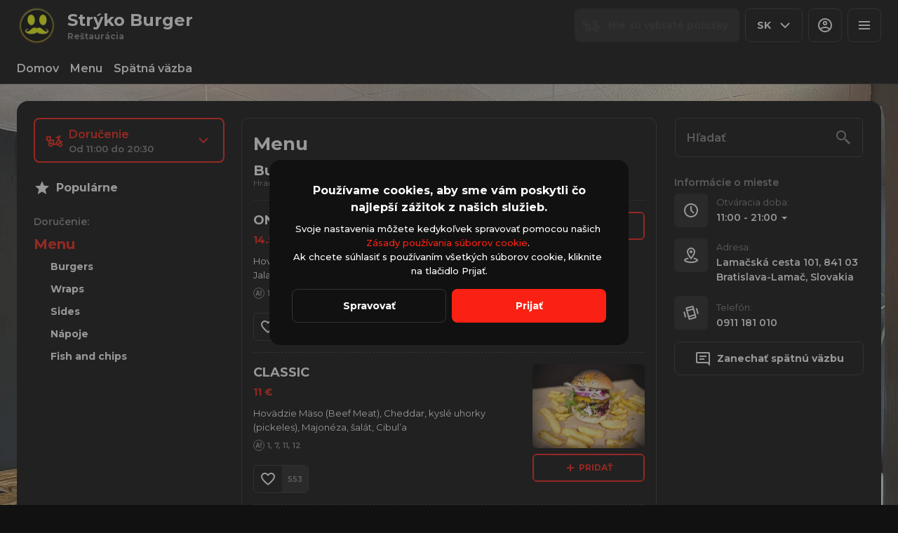

--- FILE ---
content_type: text/html; charset=utf-8
request_url: https://strykoburger.net/stryko-lamac
body_size: 31433
content:
<!DOCTYPE html><html lang="default"><head><title>Strýko Burger - Doručenie, Osobné vyzdvihnutie</title><meta name="viewport" content="minimum-scale=1, initial-scale=1, width=device-width, shrink-to-fit=no, user-scalable=no, viewport-fit=cover"/><meta charSet="utf-8"/><meta name="description" content=""/><meta property="og:type" content="website"/><meta property="og:site_name" content="Strýko Burger"/><meta property="og:url" content="https://strykoburger.net/stryko-lamac"/><link rel="canonical" href="https://strykoburger.net/stryko-lamac"/><link rel="dns-prefetch" href="https://cdn-media.choiceqr.com"/><link rel="preconnect" href="https://cdn-media.choiceqr.com"/><meta property="og:image" content="https://cdn-media.choiceqr.com/prod-eat-strykoburger/thumbnail_YtDlCDS-DFUCskw-GYwWhDx_B-o-m.jpeg"/><meta property="twitter:image" content="https://cdn-media.choiceqr.com/prod-eat-strykoburger/thumbnail_YtDlCDS-DFUCskw-GYwWhDx_B-o-m.jpeg"/><link rel="shortcut icon" id="shortcut-icon" href="https://cdn-media.choiceqr.com/prod-eat-strykoburger/logo/thumbnail_zmbJHpH-aBqlMPD-ZEhPVnE_V-U-J.png"/><link rel="apple-touch-icon" href="https://cdn-media.choiceqr.com/prod-eat-strykoburger/logo/thumbnail_zmbJHpH-aBqlMPD-ZEhPVnE_V-U-J.png"/><link rel="preconnect" href="https://fonts.googleapis.com"/><link rel="preconnect" href="https://fonts.gstatic.com" crossorigin="anonymous"/><link rel="stylesheet" media="print" data-href="https://fonts.googleapis.com/css2?family=Montserrat:wght@100;200;300;400;500;600;700&amp;display=swap" data-optimized-fonts="true"/><noscript><link rel="stylesheet" href="https://fonts.googleapis.com/css2?family=Montserrat:wght@100;200;300;400;500;600;700&amp;display=swap"/></noscript><meta name="next-head-count" content="18"/><link rel="preload" href="https://cdn-clients.choiceqr.com/client/_next/static/css/9945e28c1321fb24.css" as="style"/><link rel="stylesheet" href="https://cdn-clients.choiceqr.com/client/_next/static/css/9945e28c1321fb24.css" data-n-g=""/><link rel="preload" href="https://cdn-clients.choiceqr.com/client/_next/static/css/4e80ba40c5e1223e.css" as="style"/><link rel="stylesheet" href="https://cdn-clients.choiceqr.com/client/_next/static/css/4e80ba40c5e1223e.css"/><noscript data-n-css=""></noscript><script defer="" nomodule="" src="https://cdn-clients.choiceqr.com/client/_next/static/chunks/polyfills-c67a75d1b6f99dc8.js"></script><script defer="" src="https://cdn-clients.choiceqr.com/client/_next/static/chunks/5530.846df3ac01ab2f06.js"></script><script src="https://cdn-clients.choiceqr.com/client/_next/static/chunks/webpack-78dc04b7f97b4ce7.js" defer=""></script><script src="https://cdn-clients.choiceqr.com/client/_next/static/chunks/framework-704c2f0aebcf3076.js" defer=""></script><script src="https://cdn-clients.choiceqr.com/client/_next/static/chunks/main-a097597f322d1dae.js" defer=""></script><script src="https://cdn-clients.choiceqr.com/client/_next/static/chunks/pages/_app-659324793aab688c.js" defer=""></script><script src="https://cdn-clients.choiceqr.com/client/_next/static/chunks/pages/%5Bsection%5D-240de139b5104fe2.js" defer=""></script><script src="https://cdn-clients.choiceqr.com/client/_next/static/HNI-RfDDfFtj84Ck46T55/_buildManifest.js" defer=""></script><script src="https://cdn-clients.choiceqr.com/client/_next/static/HNI-RfDDfFtj84Ck46T55/_ssgManifest.js" defer=""></script><style id="__jsx-1989376419">:root{--primary-color:#fa2114;--primary-shadow-color:#a50b03;--primary-shadow-color-dark:#a50b03;--primary-shadow-color-light:#fd9691;--primary-color-a25:#fa211425;--secondary-font-color:#FFFFFF;--font-family:
								"Montserrat",  'Inter',
							-apple-system, BlinkMacSystemFont, Segoe UI, Roboto, Oxygen, Ubuntu, Cantarell,
							Fira Sans, Droid Sans, Helvetica Neue, sans-serif;--theme-colors-100:#111111;--theme-colors-200:#222222;--theme-colors-300:#333333;--theme-colors-400:rgba(255, 255, 255, 0.5);--theme-colors-500:#FFFFFF;--theme-colors-100-a0:#11111100;--theme-colors-100-a10:#11111110;--theme-colors-100-a15:#11111115;--theme-colors-100-a20:#11111120;--theme-colors-100-a50:#11111150;--theme-colors-100-a60:#11111160;--theme-colors-100-a70:#11111170;--theme-colors-100-a80:#11111180;--theme-colors-100-a90:#11111190;--theme-colors-200-a95:#222222f2;--theme-colors-200-a0:#22222200;--theme-colors-300-a20:#33333320;--theme-colors-300-a50:#33333350;--theme-colors-500-a0:#FFFFFF00;--theme-colors-500-a05:#FFFFFF05;--theme-colors-500-a10:#FFFFFF10;--theme-colors-500-a15:#FFFFFF15;--theme-colors-500-a20:#FFFFFF20;--theme-colors-500-a25:#FFFFFF25;--theme-colors-500-a50:#FFFFFF50;--background-popup:rgba(51, 51, 51, 0.5);--payment-wallet-color:#fff;--payment-wallet-text-color:#111}</style><link rel="stylesheet" href="https://fonts.googleapis.com/css2?family=Montserrat:wght@100;200;300;400;500;600;700&display=swap"/></head><body><div id="__next"><div id="device-type-selector" class="is-desktop"><div class="PageLayout_root__ek_Dw" style="position:relative"><div class="styles_background__IOdhJ" style="background-color:#fafe3f"><div class="styles_backgroundPattern__dvQPZ" style="background-image:url(https://cdn-media.choiceqr.com/prod-eat-strykoburger/background-image/uvGhlrs-eWCObbO-TsHFqvv.jpeg.webp);opacity:1"></div></div><div class="PageLayout_wrapper__XhOiu"><div class="PageLayout_body__l33A1"></div></div></div><div class="ToastMessage_container__MXbOB"></div><div class="styles_container__3KrO6"></div><div></div></div><div id="portal-root"></div></div><script id="__NEXT_DATA__" type="application/json">{"props":{"pageProps":{"_sentryTraceData":"ff3309f63ab97391ffa32a748e54c296-0900bf2a0d4db8fa-0","_sentryBaggage":"sentry-environment=production,sentry-release=HNI-RfDDfFtj84Ck46T55,sentry-public_key=8916f563a50ff51c322fb84f622914af,sentry-trace_id=ff3309f63ab97391ffa32a748e54c296,sentry-sampled=false"},"app":{"scenario":"DEFAULT","place":{"name":"Strýko Burger","type":"restaurant","placeType":"SIMPLE","useTerms":"general","contactInfo":{"socialNetworks":{"instagram":"https://www.instagram.com/strykoburger/?igshid=YmMyMTA2M2Y%3D","fb":"https://www.facebook.com/strykoburger"},"website":"http://strykoburger.net/","email":"","phone":"0911 181 010","phoneLabel":null,"additionalPhones":null,"address":{"prediction":"Lamačská cesta 101, 841 03 Bratislava-Lamač, Slovakia","country":"Slovakia","city":"Bratislava","postalCode":"841 03","sublocality":"Lamač","location":{"coordinates":[17.0509717,48.1840909],"type":"Point"},"countryCode":"SK"}},"companyDescription":"","companyImages":{"mobile":"https://cdn-media.choiceqr.com/prod-eat-strykoburger/thumbnail_kWbQfXE-QADolxc-rJHjHIb_g-e-P.jpeg","desktop":"https://cdn-media.choiceqr.com/prod-eat-strykoburger/thumbnail_YtDlCDS-DFUCskw-GYwWhDx_B-o-m.jpeg","logo":"https://cdn-media.choiceqr.com/prod-eat-strykoburger/logo/thumbnail_zmbJHpH-aBqlMPD-ZEhPVnE_V-U-J.png","pwaLogo":false},"wifi":null,"currency":"EUR","currencyLabel":"€","canOrder":true,"canPreOrder":false,"timezone":"Europe/Bratislava","workTime":{"dayOfWeek":5,"from":"11:00:00.000","till":"21:00:00.000"},"workTimeAll":[{"dayOfWeek":0,"active":false,"from":"09:00:00.000","till":"22:00:00.000"},{"dayOfWeek":1,"active":true,"from":"11:00:00.000","till":"21:00:00.000"},{"dayOfWeek":2,"active":true,"from":"11:00:00.000","till":"21:00:00.000"},{"dayOfWeek":3,"active":true,"from":"11:00:00.000","till":"21:00:00.000"},{"dayOfWeek":4,"active":true,"from":"11:00:00.000","till":"21:00:00.000"},{"dayOfWeek":5,"active":true,"from":"11:00:00.000","till":"21:00:00.000"},{"dayOfWeek":6,"active":true,"from":"11:00:00.000","till":"21:00:00.000"}],"location":{"opened":true,"openStatus":"today","workTime":{"dayOfWeek":5,"from":"11:00:00.000","till":"20:30:00.000"},"workTimeAll":[{"dayOfWeek":0,"active":false,"from":"09:00:00.000","till":"21:30:00.000"},{"dayOfWeek":1,"active":true,"from":"11:00:00.000","till":"20:30:00.000"},{"dayOfWeek":2,"active":true,"from":"11:00:00.000","till":"20:30:00.000"},{"dayOfWeek":3,"active":true,"from":"11:00:00.000","till":"20:30:00.000"},{"dayOfWeek":4,"active":true,"from":"11:00:00.000","till":"20:30:00.000"},{"dayOfWeek":5,"active":true,"from":"11:00:00.000","till":"20:30:00.000"},{"dayOfWeek":6,"active":true,"from":"11:00:00.000","till":"20:30:00.000"}]},"opened":true,"openStatus":"today","features":{"translations":true,"feedbackRestaurant":true,"whiteLabel":true,"delivery":true,"geolocation":true,"recommendations":true,"promocodes":true,"canOrderTakeaway":true,"canOrderDelivery":true,"loyalty":true,"customDomain":"strykoburger.net/stryko-lamac"},"locationPoint":{"areaType":"delivery","name":null,"active":true,"type":"area","time":{"allowASAP":true,"minPreOrdersDayCount":0,"maxPreOrdersDayCount":7,"delay":30,"interval":15,"preOrderSkipDelay":false,"allowNonWorkingOrder":false,"allowTime":true},"config":null},"customize":{"primaryColor":"#FFA11B","menuFavorites":true,"menuFavoritesCounter":true,"clientMenuTileStyle":false,"hideMinorUnits":true,"showOrderTableProgress":true,"showOrderDeliveryProgress":true,"showOrderTakeawayProgress":true,"customTemplate":true,"showDigitalMenuSelector":true,"deliveryProviderBy":"wolt","requiredNameQRPaymentOrder":false,"requiredPhoneQRPaymentOrder":false,"requiredNameTableOrder":false,"requiredPhoneTableOrder":false,"takeawayDeliveryMenuSync":true,"cardMenuOptionShow":false,"googleMapKey":"AIzaSyBlNJjVAiVL3NDU8_UlkX0EbIc8aCeZqqE"},"paymentMethods":{"cash":false,"online":true,"wallet":true}},"language":{"current":"sk","default":"sk","list":[{"code":"sk","name":"Slovak"}]},"template":{"name":"Úvodní stránka","type":"landing","styles":{"background":{"type":"pattern","value":{"_id":"64f7109175be3b506caa3bf2","originalName":"photo_2023-04-19_22-31-04.jpg.webp","name":"uvGhlrs-eWCObbO-TsHFqvv","filename":"uvGhlrs-eWCObbO-TsHFqvv.jpeg","size":1197.64,"ext":"jpeg","mime":"image/jpeg","width":1280,"height":960,"type":"background-image","url":"https://cdn-media.choiceqr.com/prod-eat-strykoburger/background-image/uvGhlrs-eWCObbO-TsHFqvv.jpeg","originalFile":{"originalName":"photo_2023-04-19_22-31-04.jpg.webp","name":"uvGhlrs-eWCObbO-TsHFqvv_original","filename":"uvGhlrs-eWCObbO-TsHFqvv_original.webp","size":281.92,"ext":"webp","mime":"image/webp","width":1280,"height":960,"url":"https://cdn-media.choiceqr.com/prod-eat-strykoburger/background-image/uvGhlrs-eWCObbO-TsHFqvv_original.webp"},"formats":{"thumbnail":{"originalName":"thumbnail_uvGhlrs-eWCObbO-TsHFqvv_z-k-x","name":"thumbnail_uvGhlrs-eWCObbO-TsHFqvv_z-k-x","filename":"thumbnail_uvGhlrs-eWCObbO-TsHFqvv_z-k-x.jpeg","size":45.47,"ext":"jpeg","mime":"image/jpeg","width":192,"height":108,"url":"https://cdn-media.choiceqr.com/prod-eat-strykoburger/background-image/thumbnail_uvGhlrs-eWCObbO-TsHFqvv_z-k-x.jpeg"},"webp":{"full":{"originalName":"uvGhlrs-eWCObbO-TsHFqvv","name":"uvGhlrs-eWCObbO-TsHFqvv.jpeg","filename":"uvGhlrs-eWCObbO-TsHFqvv.jpeg.webp","size":581.06,"ext":"webp","mime":"image/webp","width":1280,"height":960,"url":"https://cdn-media.choiceqr.com/prod-eat-strykoburger/background-image/uvGhlrs-eWCObbO-TsHFqvv.jpeg.webp"},"thumbnail":{"originalName":"thumbnail_uvGhlrs-eWCObbO-TsHFqvv.jpeg_v-v-w","name":"thumbnail_uvGhlrs-eWCObbO-TsHFqvv.jpeg_v-v-w","filename":"thumbnail_uvGhlrs-eWCObbO-TsHFqvv.jpeg_v-v-w.webp","size":34.9,"ext":"webp","mime":"image/webp","width":192,"height":108,"url":"https://cdn-media.choiceqr.com/prod-eat-strykoburger/background-image/thumbnail_uvGhlrs-eWCObbO-TsHFqvv.jpeg_v-v-w.webp"}}},"createdAt":"2023-09-05T11:27:13.053Z","updatedAt":"2023-09-05T11:27:13.053Z"},"options":{"backgroundColor":"#fafe3f","color":"#FFFFFF","opacity":1}},"fontColor":"#FFFFFF","primaryColor":"#fa2114","googleFontName":"Montserrat","theme":"dark","activeFontColor":"#FFFFFF","mainFontColor":"#FFFFFF"},"version":2,"blocks":[{"active":true,"id":"gXBDEJq-dZIkJks-ZwphIJJ","type":"menu","items":[{"_id":"64f5f61e0b7ecfd74d0bc0f4","price":1250,"active":true,"hurl":"mega-cheese","category":"64f5f55c0b7ecf8bc50bc0d3","section":"64ef55134462f20509a810ce","name":"MEGA CHEESE","media":[{"url":"https://cdn-media.choiceqr.com/prod-eat-strykoburger/menu/iQDDIlJ-lmbCGFV-rmUrWRW.jpeg","thumbnail":"https://cdn-media.choiceqr.com/prod-eat-strykoburger/menu/thumbnail_iQDDIlJ-lmbCGFV-rmUrWRW_A-H-s.jpeg","medium":"https://cdn-media.choiceqr.com/prod-eat-strykoburger/menu/iQDDIlJ-lmbCGFV-rmUrWRW_kPF.jpeg","big":"https://cdn-media.choiceqr.com/prod-eat-strykoburger/menu/iQDDIlJ-lmbCGFV-rmUrWRW.jpeg","webp":{"url":"https://cdn-media.choiceqr.com/prod-eat-strykoburger/menu/iQDDIlJ-lmbCGFV-rmUrWRW.jpeg.webp","thumbnail":"https://cdn-media.choiceqr.com/prod-eat-strykoburger/menu/thumbnail_iQDDIlJ-lmbCGFV-rmUrWRW.jpeg_N-k-U.webp","medium":"https://cdn-media.choiceqr.com/prod-eat-strykoburger/menu/iQDDIlJ-lmbCGFV-rmUrWRW.jpeg_Fkf.webp","big":"https://cdn-media.choiceqr.com/prod-eat-strykoburger/menu/iQDDIlJ-lmbCGFV-rmUrWRW.jpeg.webp"}}]},{"_id":"64f5f6a50b7ecff2a20bc111","price":1350,"active":true,"hurl":"special","category":"64f5f55c0b7ecf8bc50bc0d3","section":"64ef55134462f20509a810ce","name":"SPECIAL","media":[{"url":"https://cdn-media.choiceqr.com/prod-eat-strykoburger/menu/efHAGil-YRqhdsh-CvXDFYp.jpeg","thumbnail":"https://cdn-media.choiceqr.com/prod-eat-strykoburger/menu/thumbnail_efHAGil-YRqhdsh-CvXDFYp_G-O-b.jpeg","medium":"https://cdn-media.choiceqr.com/prod-eat-strykoburger/menu/efHAGil-YRqhdsh-CvXDFYp_Ftn.jpeg","big":"https://cdn-media.choiceqr.com/prod-eat-strykoburger/menu/efHAGil-YRqhdsh-CvXDFYp.jpeg","webp":{"url":"https://cdn-media.choiceqr.com/prod-eat-strykoburger/menu/efHAGil-YRqhdsh-CvXDFYp.jpeg.webp","thumbnail":"https://cdn-media.choiceqr.com/prod-eat-strykoburger/menu/thumbnail_efHAGil-YRqhdsh-CvXDFYp.jpeg_G-b-G.webp","medium":"https://cdn-media.choiceqr.com/prod-eat-strykoburger/menu/efHAGil-YRqhdsh-CvXDFYp.jpeg_rTJ.webp","big":"https://cdn-media.choiceqr.com/prod-eat-strykoburger/menu/efHAGil-YRqhdsh-CvXDFYp.jpeg.webp"}}]},{"_id":"64f5f8180b7ecf400e0bc127","price":1100,"active":true,"hurl":"vegy","category":"64f5f55c0b7ecf8bc50bc0d3","section":"64ef55134462f20509a810ce","name":"VEGY","media":[{"url":"https://cdn-media.choiceqr.com/prod-eat-strykoburger/menu/MYAXseH-utUjOTs-yieWszO.jpeg","thumbnail":"https://cdn-media.choiceqr.com/prod-eat-strykoburger/menu/thumbnail_MYAXseH-utUjOTs-yieWszO_Z-M-W.jpeg","medium":"https://cdn-media.choiceqr.com/prod-eat-strykoburger/menu/MYAXseH-utUjOTs-yieWszO_zdA.jpeg","big":"https://cdn-media.choiceqr.com/prod-eat-strykoburger/menu/MYAXseH-utUjOTs-yieWszO.jpeg","webp":{"url":"https://cdn-media.choiceqr.com/prod-eat-strykoburger/menu/MYAXseH-utUjOTs-yieWszO.jpeg.webp","thumbnail":"https://cdn-media.choiceqr.com/prod-eat-strykoburger/menu/thumbnail_MYAXseH-utUjOTs-yieWszO.jpeg_c-K-U.webp","medium":"https://cdn-media.choiceqr.com/prod-eat-strykoburger/menu/MYAXseH-utUjOTs-yieWszO.jpeg_QHk.webp","big":"https://cdn-media.choiceqr.com/prod-eat-strykoburger/menu/MYAXseH-utUjOTs-yieWszO.jpeg.webp"}}]},{"_id":"64f5f7ad0b7ecf1cbc0bc122","price":1350,"active":true,"hurl":"aloha","category":"64f5f55c0b7ecf8bc50bc0d3","section":"64ef55134462f20509a810ce","name":"ALOHA","media":[{"url":"https://cdn-media.choiceqr.com/prod-eat-strykoburger/menu/lTZqBzL-dqJqIdD-UGbqbrC.jpeg","thumbnail":"https://cdn-media.choiceqr.com/prod-eat-strykoburger/menu/thumbnail_lTZqBzL-dqJqIdD-UGbqbrC_q-k-f.jpeg","medium":"https://cdn-media.choiceqr.com/prod-eat-strykoburger/menu/lTZqBzL-dqJqIdD-UGbqbrC_dZy.jpeg","big":"https://cdn-media.choiceqr.com/prod-eat-strykoburger/menu/lTZqBzL-dqJqIdD-UGbqbrC.jpeg","webp":{"url":"https://cdn-media.choiceqr.com/prod-eat-strykoburger/menu/lTZqBzL-dqJqIdD-UGbqbrC.jpeg.webp","thumbnail":"https://cdn-media.choiceqr.com/prod-eat-strykoburger/menu/thumbnail_lTZqBzL-dqJqIdD-UGbqbrC.jpeg_p-P-Y.webp","medium":"https://cdn-media.choiceqr.com/prod-eat-strykoburger/menu/lTZqBzL-dqJqIdD-UGbqbrC.jpeg_QyF.webp","big":"https://cdn-media.choiceqr.com/prod-eat-strykoburger/menu/lTZqBzL-dqJqIdD-UGbqbrC.jpeg.webp"}}]}]},{"active":true,"type":"editor","content":"\u003ch2 style=\"text-align: center\"\u003e\u003cstrong\u003eKvalita pre kvalitných\u003c/strong\u003e\u003c/h2\u003e\u003cpicture\u003e\u003csource srcset=\"https://cdn-media.choiceqr.com/prod-eat-strykoburger/templates/kpaDeqh-QjfPHrO-gEeCUVN.jpeg.webp\" type=\"image/webp\"\u003e\u003cimg src=\"https://cdn-media.choiceqr.com/prod-eat-strykoburger/templates/kpaDeqh-QjfPHrO-gEeCUVN.jpeg\" alt=\"Frame 44.png\"\u003e\u003c/picture\u003e\u003cp\u003e\u003c/p\u003e"},{"active":true,"type":"gallery","items":[{"_id":"64f5f276ddd4303f95c6f45d","url":"https://cdn-media.choiceqr.com/prod-eat-strykoburger/template-gallery/thumbnail_UHyazxI-lUkOlsH-ITcGkFH_z-U-A.jpeg","webp":{"url":"https://cdn-media.choiceqr.com/prod-eat-strykoburger/template-gallery/thumbnail_UHyazxI-lUkOlsH-ITcGkFH.jpeg_z-e-j.webp"}},{"_id":"64f5f292ddd4303f95c6f460","url":"https://cdn-media.choiceqr.com/prod-eat-strykoburger/template-gallery/thumbnail_bKGTRdQ-gqYFUkS-kneuUOD_w-O-C.jpeg","webp":{"url":"https://cdn-media.choiceqr.com/prod-eat-strykoburger/template-gallery/thumbnail_bKGTRdQ-gqYFUkS-kneuUOD.jpeg_s-y-z.webp"}},{"_id":"64f5f49bddd4303f95c6f494","url":"https://cdn-media.choiceqr.com/prod-eat-strykoburger/template-gallery/thumbnail_rLgvwBf-lkjXSaR-FhzDszB_o-Y-V.jpeg","webp":{"url":"https://cdn-media.choiceqr.com/prod-eat-strykoburger/template-gallery/thumbnail_rLgvwBf-lkjXSaR-FhzDszB.jpeg_b-m-Z.webp"}},{"_id":"64f5f27bddd4303f95c6f45e","url":"https://cdn-media.choiceqr.com/prod-eat-strykoburger/template-gallery/thumbnail_pbewqVg-xUqbGvO-CtdGXRm_E-l-G.jpeg","webp":{"url":"https://cdn-media.choiceqr.com/prod-eat-strykoburger/template-gallery/thumbnail_pbewqVg-xUqbGvO-CtdGXRm.jpeg_h-A-w.webp"}},{"_id":"64f70fd975be3b506caa3bdf","url":"https://cdn-media.choiceqr.com/prod-eat-strykoburger/template-gallery/thumbnail_ohQRZFl-smhjYoL-IpAgUIX_k-a-W.jpeg","webp":{"url":"https://cdn-media.choiceqr.com/prod-eat-strykoburger/template-gallery/thumbnail_ohQRZFl-smhjYoL-IpAgUIX.jpeg_G-k-e.webp"}},{"_id":"64f70fa075be3b506caa3bdb","url":"https://cdn-media.choiceqr.com/prod-eat-strykoburger/template-gallery/thumbnail_OPtjoDt-lHgUmol-NEeWkwl_G-I-h.jpeg","webp":{"url":"https://cdn-media.choiceqr.com/prod-eat-strykoburger/template-gallery/thumbnail_OPtjoDt-lHgUmol-NEeWkwl.jpeg_m-s-z.webp"}},{"_id":"64f70fd975be3b506caa3bde","url":"https://cdn-media.choiceqr.com/prod-eat-strykoburger/template-gallery/thumbnail_xxPyqDI-CzXspek-LvNaCph_i-D-m.jpeg","webp":{"url":"https://cdn-media.choiceqr.com/prod-eat-strykoburger/template-gallery/thumbnail_xxPyqDI-CzXspek-LvNaCph.jpeg_J-G-x.webp"}},{"_id":"64f70fd975be3b506caa3be0","url":"https://cdn-media.choiceqr.com/prod-eat-strykoburger/template-gallery/thumbnail_jAMGkCV-QIfNOHQ-qHhXasl_K-Z-m.jpeg","webp":{"url":"https://cdn-media.choiceqr.com/prod-eat-strykoburger/template-gallery/thumbnail_jAMGkCV-QIfNOHQ-qHhXasl.jpeg_D-F-E.webp"}}]},{"active":true,"type":"media","styleType":"fullscreen","showSeeMenuButton":null,"firstSlideText":{"active":false},"screens":true,"items":[{"type":"image","value":{"_id":"6501bbc5cd8e467628cc5d91","url":"https://cdn-media.choiceqr.com/prod-eat-strykoburger/thumbnail_YtDlCDS-DFUCskw-GYwWhDx_B-o-m.jpeg","webp":{"url":"https://cdn-media.choiceqr.com/prod-eat-strykoburger/YtDlCDS-DFUCskw-GYwWhDx.jpeg.webp"}}},{"type":"image","value":{"_id":"64f5f23bddd4303f95c6f452","url":"https://cdn-media.choiceqr.com/prod-eat-strykoburger/thumbnail_CTHVCAr-ReDgCkl-NMDmLsH_Y-t-I.jpeg","webp":{"url":"https://cdn-media.choiceqr.com/prod-eat-strykoburger/CTHVCAr-ReDgCkl-NMDmLsH.jpeg.webp"}}}]}]},"customMenuLinks":[],"marketing":{"analytics":{},"promo":null,"seo":{"mode":"default","disallowIndexing":false},"og":{"image":null}},"areaSwitcher":{"dineIn":{"type":"simple","url":"/menu","discount":null,"workTime":{"dayOfWeek":5,"from":"11:00:00.000","till":"21:00:00.000"}},"takeaway":{"type":"takeaway","url":"/takeaway","discount":null,"workTime":{"dayOfWeek":5,"from":"11:00:00.000","till":"20:45:00.000"},"areaOrderAcceptance":{"paused":false,"resumeAt":null}},"delivery":{"type":"delivery","url":"/delivery","discount":null,"workTime":{"dayOfWeek":5,"from":"11:00:00.000","till":"20:30:00.000"},"areaOrderAcceptance":{"paused":false,"resumeAt":null}}},"sections":[{"_id":"64ef55134462f20509a810ce","mode":{"type":"interactive","staticDoc":null},"preOrderSchedule":null,"hurl":"section:menu","name":"Menu ","description":"","menuInfo":""}],"currentSection":{"hurl":"section:menu"},"menuInfo":null,"categories":[{"_id":"64f5f55c0b7ecf8bc50bc0d3","hurl":"burgers","name":"Burgers ","description":"Hranolky(100g) alebo Cibul’ové Krúžky(3ks) \n"},{"_id":"64f5f8590b7ecf58380bc12a","hurl":"wraps","name":"Wraps ","description":""},{"_id":"64f5f9990b7ecf77bd0bc148","hurl":"sides","name":"Sides ","description":""},{"_id":"6501bebc7ddb3344fad7f0a4","hurl":"napoje","name":"Nápoje","description":""},{"_id":"65142c9589066285a905084e","hurl":"fish-and-chips","name":"Fish and chips","description":""}],"menu":[{"price":1450,"VAT":null,"weight":"","media":null,"position":0,"weightType":"g","allergens":[1,7,11,12],"kcal":0,"alcohol":0,"attributes":[],"preparationTime":0,"externalMedia":[],"_id":"64f5f5a70b7ecf19920bc0e6","name":"ONO","description":"Hovädzie Mäso (Beef Meat), Slanina(Bacon), 2xCheddar, Jalapeno , Gril.Cibul'a(Grilled Onion), Majonéza, šalát","hurl":"ono","category":"64f5f55c0b7ecf8bc50bc0d3","section":"64ef55134462f20509a810ce","pack":null,"menu_labels":[],"menu_options":[{"_id":"650af08073f756c8aded7660","required":true,"active":true,"name":"Príloha k menu","defaultIndex":null,"list":[{"_id":"650af0ad73f756c8aded7662","name":"Hranolky","price":0,"position":0,"default":false,"media":null,"max":0},{"_id":"650af0ad73f756c8aded7663","name":"Cib. krúžky 3ks ","price":0,"position":1,"default":false,"media":null,"max":0}],"countable":false,"shortenList":null,"type":"single","menuMinCount":0,"menuMaxCount":0,"position":4},{"_id":"64f715766ca8fc3dee6d3bcf","required":false,"active":true,"name":"Omáčky","defaultIndex":-1,"list":[{"_id":"64f7162e6ca8fc73dc6d3bde","name":"Bez omáčky","price":0,"position":0,"default":false,"media":null,"max":0},{"_id":"64f715ec6ca8fc39216d3bd7","name":"BBQ","price":150,"position":1,"default":false,"media":null,"max":0},{"_id":"64f715ec6ca8fc23396d3bd8","name":"Stryko omáčka","price":150,"position":2,"default":false,"media":null,"max":0},{"_id":"64f715ed6ca8fc20d96d3bd9","name":"Cesnak","price":150,"position":3,"default":false,"media":null,"max":0},{"_id":"64f715ed6ca8fc546c6d3bda","name":"Sweet chilli","price":150,"position":4,"default":false,"media":null,"max":0},{"_id":"64f715ed6ca8fcbdda6d3bdb","name":"Majonéza","price":150,"position":5,"default":false,"media":null,"max":0},{"_id":"64f715ed6ca8fc59fb6d3bdc","name":"Kečup","price":150,"position":6,"default":false,"media":null,"max":0}],"countable":false,"shortenList":null,"type":"multiple","menuMinCount":0,"menuMaxCount":0,"position":0},{"_id":"64f716b76ca8fc16ec6d3bea","required":false,"active":true,"name":"Príloha","defaultIndex":-1,"list":[{"_id":"687f90249b07759cb9347412","name":"Extra mäso","price":400,"position":0,"default":false,"media":null,"max":0},{"_id":"64f7174b6ca8fc6ad46d3bf0","name":"Slanina","price":100,"position":1,"default":false,"media":null,"max":0},{"_id":"64f7174b6ca8fc52846d3bf1","name":"Grilované šampiňóny","price":100,"position":2,"default":false,"media":null,"max":0},{"_id":"64f7174b6ca8fca82b6d3bf2","name":"Cheddar","price":100,"position":3,"default":false,"media":null,"max":0},{"_id":"64f7174b6ca8fc45796d3bf3","name":"Grilovaná cibula","price":100,"position":4,"default":false,"media":null,"max":0},{"_id":"64f7174c6ca8fc20da6d3bf4","name":"Gorgonzola dolce","price":100,"position":5,"default":false,"media":null,"max":0},{"_id":"64f7174c6ca8fc45726d3bf5","name":"Vajcia","price":100,"position":6,"default":false,"media":null,"max":0},{"_id":"64f7174c6ca8fc4a546d3bf6","name":"Jalapeňo","price":100,"position":7,"default":false,"media":null,"max":0}],"countable":false,"shortenList":null,"type":"multiple","menuMinCount":0,"menuMaxCount":0,"position":1},{"_id":"64f716616ca8fc05286d3be1","required":false,"active":true,"name":"Nechci na objednávce","defaultIndex":-1,"list":[{"_id":"64f7169a6ca8fc49126d3be2","name":" - cibule","price":0,"position":0,"default":false,"media":null,"max":0},{"_id":"64f7169a6ca8fce0566d3be3","name":"- paradajky","price":0,"position":1,"default":false,"media":null,"max":0},{"_id":"64f7169a6ca8fc5ceb6d3be4","name":"- základná majonéza","price":0,"position":2,"default":false,"media":null,"max":0},{"_id":"64f7169a6ca8fc654a6d3be5","name":"- šalát","price":0,"position":3,"default":false,"media":null,"max":0},{"_id":"64f7169b6ca8fc47786d3be6","name":"- sýr","price":0,"position":4,"default":false,"media":null,"max":0}],"countable":false,"shortenList":null,"type":"multiple","menuMinCount":0,"menuMaxCount":0,"position":2}],"available":true},{"price":850,"VAT":null,"weight":"","media":[{"url":"https://cdn-media.choiceqr.com/prod-eat-strykoburger/menu/bgOHGMt-ekvBJtD-LskDXFQ.jpeg","thumbnail":"https://cdn-media.choiceqr.com/prod-eat-strykoburger/menu/thumbnail_bgOHGMt-ekvBJtD-LskDXFQ_k-L-I.jpeg","medium":"https://cdn-media.choiceqr.com/prod-eat-strykoburger/menu/bgOHGMt-ekvBJtD-LskDXFQ_lOb.jpeg","big":"https://cdn-media.choiceqr.com/prod-eat-strykoburger/menu/bgOHGMt-ekvBJtD-LskDXFQ.jpeg","webp":{"url":"https://cdn-media.choiceqr.com/prod-eat-strykoburger/menu/bgOHGMt-ekvBJtD-LskDXFQ.jpeg.webp","thumbnail":"https://cdn-media.choiceqr.com/prod-eat-strykoburger/menu/thumbnail_bgOHGMt-ekvBJtD-LskDXFQ.jpeg_X-q-g.webp","medium":"https://cdn-media.choiceqr.com/prod-eat-strykoburger/menu/bgOHGMt-ekvBJtD-LskDXFQ.jpeg_HRb.webp","big":"https://cdn-media.choiceqr.com/prod-eat-strykoburger/menu/bgOHGMt-ekvBJtD-LskDXFQ.jpeg.webp"}}],"position":0,"weightType":"g","allergens":[1,7,12,11],"kcal":0,"alcohol":0,"attributes":[],"preparationTime":0,"externalMedia":[],"_id":"64f5f8710b7ecf34150bc12b","name":"CHICKEN WRAP","description":"Kuracie filety(chicken filet) Cheddar, \nEmentál,Majonéza,šalát,sweet chilli \nomáčka","hurl":"chicken-wrap","category":"64f5f8590b7ecf58380bc12a","section":"64ef55134462f20509a810ce","pack":null,"menu_labels":[],"menu_options":[{"_id":"64f715766ca8fc3dee6d3bcf","required":false,"active":true,"name":"Omáčky","defaultIndex":-1,"list":[{"_id":"64f7162e6ca8fc73dc6d3bde","name":"Bez omáčky","price":0,"position":0,"default":false,"media":null,"max":0},{"_id":"64f715ec6ca8fc39216d3bd7","name":"BBQ","price":150,"position":1,"default":false,"media":null,"max":0},{"_id":"64f715ec6ca8fc23396d3bd8","name":"Stryko omáčka","price":150,"position":2,"default":false,"media":null,"max":0},{"_id":"64f715ed6ca8fc20d96d3bd9","name":"Cesnak","price":150,"position":3,"default":false,"media":null,"max":0},{"_id":"64f715ed6ca8fc546c6d3bda","name":"Sweet chilli","price":150,"position":4,"default":false,"media":null,"max":0},{"_id":"64f715ed6ca8fcbdda6d3bdb","name":"Majonéza","price":150,"position":5,"default":false,"media":null,"max":0},{"_id":"64f715ed6ca8fc59fb6d3bdc","name":"Kečup","price":150,"position":6,"default":false,"media":null,"max":0}],"countable":false,"shortenList":null,"type":"multiple","menuMinCount":0,"menuMaxCount":0,"position":0},{"_id":"64f716b76ca8fc16ec6d3bea","required":false,"active":true,"name":"Príloha","defaultIndex":-1,"list":[{"_id":"687f90249b07759cb9347412","name":"Extra mäso","price":400,"position":0,"default":false,"media":null,"max":0},{"_id":"64f7174b6ca8fc6ad46d3bf0","name":"Slanina","price":100,"position":1,"default":false,"media":null,"max":0},{"_id":"64f7174b6ca8fc52846d3bf1","name":"Grilované šampiňóny","price":100,"position":2,"default":false,"media":null,"max":0},{"_id":"64f7174b6ca8fca82b6d3bf2","name":"Cheddar","price":100,"position":3,"default":false,"media":null,"max":0},{"_id":"64f7174b6ca8fc45796d3bf3","name":"Grilovaná cibula","price":100,"position":4,"default":false,"media":null,"max":0},{"_id":"64f7174c6ca8fc20da6d3bf4","name":"Gorgonzola dolce","price":100,"position":5,"default":false,"media":null,"max":0},{"_id":"64f7174c6ca8fc45726d3bf5","name":"Vajcia","price":100,"position":6,"default":false,"media":null,"max":0},{"_id":"64f7174c6ca8fc4a546d3bf6","name":"Jalapeňo","price":100,"position":7,"default":false,"media":null,"max":0}],"countable":false,"shortenList":null,"type":"multiple","menuMinCount":0,"menuMaxCount":0,"position":1},{"_id":"64f716616ca8fc05286d3be1","required":false,"active":true,"name":"Nechci na objednávce","defaultIndex":-1,"list":[{"_id":"64f7169a6ca8fc49126d3be2","name":" - cibule","price":0,"position":0,"default":false,"media":null,"max":0},{"_id":"64f7169a6ca8fce0566d3be3","name":"- paradajky","price":0,"position":1,"default":false,"media":null,"max":0},{"_id":"64f7169a6ca8fc5ceb6d3be4","name":"- základná majonéza","price":0,"position":2,"default":false,"media":null,"max":0},{"_id":"64f7169a6ca8fc654a6d3be5","name":"- šalát","price":0,"position":3,"default":false,"media":null,"max":0},{"_id":"64f7169b6ca8fc47786d3be6","name":"- sýr","price":0,"position":4,"default":false,"media":null,"max":0}],"countable":false,"shortenList":null,"type":"multiple","menuMinCount":0,"menuMaxCount":0,"position":2}],"available":true},{"price":400,"VAT":null,"weight":"","media":null,"position":0,"weightType":"g","allergens":[],"kcal":0,"alcohol":0,"attributes":[],"preparationTime":0,"externalMedia":[],"_id":"64f5f99f0b7ecf56950bc149","name":"BATATOVE HRANOLKY","description":"","hurl":"batatove-hranolky","category":"64f5f9990b7ecf77bd0bc148","section":"64ef55134462f20509a810ce","pack":null,"menu_labels":[],"menu_options":[],"available":true},{"price":250,"VAT":null,"weight":"","media":null,"position":0,"weightType":"g","allergens":[],"kcal":0,"alcohol":0,"attributes":[],"preparationTime":0,"externalMedia":[],"_id":"6501bec97ddb3344fad7f0a9","name":"PEPSI","description":"","hurl":"pepsi","category":"6501bebc7ddb3344fad7f0a4","section":"64ef55134462f20509a810ce","pack":null,"menu_labels":[],"menu_options":[],"available":true},{"price":1000,"VAT":null,"weight":"","media":[{"url":"https://cdn-media.choiceqr.com/prod-eat-strykoburger/menu/IltsBde-lCagWtl-ktJdbWH.jpeg","thumbnail":"https://cdn-media.choiceqr.com/prod-eat-strykoburger/menu/thumbnail_IltsBde-lCagWtl-ktJdbWH_w-q-m.jpeg","medium":"https://cdn-media.choiceqr.com/prod-eat-strykoburger/menu/IltsBde-lCagWtl-ktJdbWH_XXL.jpeg","big":"https://cdn-media.choiceqr.com/prod-eat-strykoburger/menu/IltsBde-lCagWtl-ktJdbWH.jpeg","webp":{"url":"https://cdn-media.choiceqr.com/prod-eat-strykoburger/menu/IltsBde-lCagWtl-ktJdbWH.jpeg.webp","thumbnail":"https://cdn-media.choiceqr.com/prod-eat-strykoburger/menu/thumbnail_IltsBde-lCagWtl-ktJdbWH.jpeg_V-X-b.webp","medium":"https://cdn-media.choiceqr.com/prod-eat-strykoburger/menu/IltsBde-lCagWtl-ktJdbWH.jpeg_pzD.webp","big":"https://cdn-media.choiceqr.com/prod-eat-strykoburger/menu/IltsBde-lCagWtl-ktJdbWH.jpeg.webp"}}],"position":0,"weightType":"g","allergens":[4,7,10,1],"kcal":0,"alcohol":0,"attributes":[],"preparationTime":0,"externalMedia":[],"_id":"65143280de3ee2e3b1d28040","name":"Fish and chips","description":"aljašska treska, chrumkavé zemiačiky a strýko omáčka.","hurl":"fish-and-chips","category":"65142c9589066285a905084e","section":"64ef55134462f20509a810ce","pack":null,"menu_labels":[{"_id":"64ef55134462f22fc2a810c7","type":"recommended","custom":false,"name":null},{"_id":"64ef55134462f29209a810c9","type":"new","custom":false,"name":null}],"menu_options":[],"available":true},{"price":1100,"VAT":null,"weight":"","media":[{"url":"https://cdn-media.choiceqr.com/prod-eat-strykoburger/menu/IBNloXI-kgIiymE-egFQEwL.jpeg","thumbnail":"https://cdn-media.choiceqr.com/prod-eat-strykoburger/menu/thumbnail_IBNloXI-kgIiymE-egFQEwL_b-y-d.jpeg","medium":"https://cdn-media.choiceqr.com/prod-eat-strykoburger/menu/IBNloXI-kgIiymE-egFQEwL_dHc.jpeg","big":"https://cdn-media.choiceqr.com/prod-eat-strykoburger/menu/IBNloXI-kgIiymE-egFQEwL.jpeg","webp":{"url":"https://cdn-media.choiceqr.com/prod-eat-strykoburger/menu/IBNloXI-kgIiymE-egFQEwL.jpeg.webp","thumbnail":"https://cdn-media.choiceqr.com/prod-eat-strykoburger/menu/thumbnail_IBNloXI-kgIiymE-egFQEwL.jpeg_B-G-f.webp","medium":"https://cdn-media.choiceqr.com/prod-eat-strykoburger/menu/IBNloXI-kgIiymE-egFQEwL.jpeg_UHE.webp","big":"https://cdn-media.choiceqr.com/prod-eat-strykoburger/menu/IBNloXI-kgIiymE-egFQEwL.jpeg.webp"}}],"position":1,"weightType":"g","allergens":[1,7,11,12],"kcal":0,"alcohol":0,"attributes":[],"preparationTime":0,"externalMedia":[],"_id":"64f5f5db0b7ecf05160bc0f3","name":"CLASSIC","description":"Hovädzie Mäso (Beef Meat), Cheddar, kyslé uhorky (pickeles), Majonéza, šalát, Cibul’a","hurl":"classic","category":"64f5f55c0b7ecf8bc50bc0d3","section":"64ef55134462f20509a810ce","pack":null,"menu_labels":[],"menu_options":[{"_id":"650af08073f756c8aded7660","required":true,"active":true,"name":"Príloha k menu","defaultIndex":null,"list":[{"_id":"650af0ad73f756c8aded7662","name":"Hranolky","price":0,"position":0,"default":false,"media":null,"max":0},{"_id":"650af0ad73f756c8aded7663","name":"Cib. krúžky 3ks ","price":0,"position":1,"default":false,"media":null,"max":0}],"countable":false,"shortenList":null,"type":"single","menuMinCount":0,"menuMaxCount":0,"position":4},{"_id":"64f715766ca8fc3dee6d3bcf","required":false,"active":true,"name":"Omáčky","defaultIndex":-1,"list":[{"_id":"64f7162e6ca8fc73dc6d3bde","name":"Bez omáčky","price":0,"position":0,"default":false,"media":null,"max":0},{"_id":"64f715ec6ca8fc39216d3bd7","name":"BBQ","price":150,"position":1,"default":false,"media":null,"max":0},{"_id":"64f715ec6ca8fc23396d3bd8","name":"Stryko omáčka","price":150,"position":2,"default":false,"media":null,"max":0},{"_id":"64f715ed6ca8fc20d96d3bd9","name":"Cesnak","price":150,"position":3,"default":false,"media":null,"max":0},{"_id":"64f715ed6ca8fc546c6d3bda","name":"Sweet chilli","price":150,"position":4,"default":false,"media":null,"max":0},{"_id":"64f715ed6ca8fcbdda6d3bdb","name":"Majonéza","price":150,"position":5,"default":false,"media":null,"max":0},{"_id":"64f715ed6ca8fc59fb6d3bdc","name":"Kečup","price":150,"position":6,"default":false,"media":null,"max":0}],"countable":false,"shortenList":null,"type":"multiple","menuMinCount":0,"menuMaxCount":0,"position":0},{"_id":"64f716b76ca8fc16ec6d3bea","required":false,"active":true,"name":"Príloha","defaultIndex":-1,"list":[{"_id":"687f90249b07759cb9347412","name":"Extra mäso","price":400,"position":0,"default":false,"media":null,"max":0},{"_id":"64f7174b6ca8fc6ad46d3bf0","name":"Slanina","price":100,"position":1,"default":false,"media":null,"max":0},{"_id":"64f7174b6ca8fc52846d3bf1","name":"Grilované šampiňóny","price":100,"position":2,"default":false,"media":null,"max":0},{"_id":"64f7174b6ca8fca82b6d3bf2","name":"Cheddar","price":100,"position":3,"default":false,"media":null,"max":0},{"_id":"64f7174b6ca8fc45796d3bf3","name":"Grilovaná cibula","price":100,"position":4,"default":false,"media":null,"max":0},{"_id":"64f7174c6ca8fc20da6d3bf4","name":"Gorgonzola dolce","price":100,"position":5,"default":false,"media":null,"max":0},{"_id":"64f7174c6ca8fc45726d3bf5","name":"Vajcia","price":100,"position":6,"default":false,"media":null,"max":0},{"_id":"64f7174c6ca8fc4a546d3bf6","name":"Jalapeňo","price":100,"position":7,"default":false,"media":null,"max":0}],"countable":false,"shortenList":null,"type":"multiple","menuMinCount":0,"menuMaxCount":0,"position":1},{"_id":"64f716616ca8fc05286d3be1","required":false,"active":true,"name":"Nechci na objednávce","defaultIndex":-1,"list":[{"_id":"64f7169a6ca8fc49126d3be2","name":" - cibule","price":0,"position":0,"default":false,"media":null,"max":0},{"_id":"64f7169a6ca8fce0566d3be3","name":"- paradajky","price":0,"position":1,"default":false,"media":null,"max":0},{"_id":"64f7169a6ca8fc5ceb6d3be4","name":"- základná majonéza","price":0,"position":2,"default":false,"media":null,"max":0},{"_id":"64f7169a6ca8fc654a6d3be5","name":"- šalát","price":0,"position":3,"default":false,"media":null,"max":0},{"_id":"64f7169b6ca8fc47786d3be6","name":"- sýr","price":0,"position":4,"default":false,"media":null,"max":0}],"countable":false,"shortenList":null,"type":"multiple","menuMinCount":0,"menuMaxCount":0,"position":2}],"available":true},{"price":300,"VAT":null,"weight":"","media":null,"position":1,"weightType":"g","allergens":[],"kcal":0,"alcohol":0,"attributes":[],"preparationTime":0,"externalMedia":[],"_id":"64f5f9a80b7ecf576b0bc14a","name":"HRANOLKY ","description":"","hurl":"hranolky","category":"64f5f9990b7ecf77bd0bc148","section":"64ef55134462f20509a810ce","pack":null,"menu_labels":[],"menu_options":[],"available":true},{"price":250,"VAT":null,"weight":"","media":null,"position":1,"weightType":"g","allergens":[],"kcal":0,"alcohol":0,"attributes":[],"preparationTime":0,"externalMedia":[],"_id":"6501bed37ddb3344fad7f0aa","name":"ICE TEA","description":"","hurl":"ice-tea","category":"6501bebc7ddb3344fad7f0a4","section":"64ef55134462f20509a810ce","pack":null,"menu_labels":[],"menu_options":[],"available":true},{"price":1250,"VAT":null,"weight":"","media":[{"url":"https://cdn-media.choiceqr.com/prod-eat-strykoburger/menu/iQDDIlJ-lmbCGFV-rmUrWRW.jpeg","thumbnail":"https://cdn-media.choiceqr.com/prod-eat-strykoburger/menu/thumbnail_iQDDIlJ-lmbCGFV-rmUrWRW_A-H-s.jpeg","medium":"https://cdn-media.choiceqr.com/prod-eat-strykoburger/menu/iQDDIlJ-lmbCGFV-rmUrWRW_kPF.jpeg","big":"https://cdn-media.choiceqr.com/prod-eat-strykoburger/menu/iQDDIlJ-lmbCGFV-rmUrWRW.jpeg","webp":{"url":"https://cdn-media.choiceqr.com/prod-eat-strykoburger/menu/iQDDIlJ-lmbCGFV-rmUrWRW.jpeg.webp","thumbnail":"https://cdn-media.choiceqr.com/prod-eat-strykoburger/menu/thumbnail_iQDDIlJ-lmbCGFV-rmUrWRW.jpeg_N-k-U.webp","medium":"https://cdn-media.choiceqr.com/prod-eat-strykoburger/menu/iQDDIlJ-lmbCGFV-rmUrWRW.jpeg_Fkf.webp","big":"https://cdn-media.choiceqr.com/prod-eat-strykoburger/menu/iQDDIlJ-lmbCGFV-rmUrWRW.jpeg.webp"}}],"position":2,"weightType":"g","allergens":[1,7,11,12],"kcal":0,"alcohol":0,"attributes":[],"preparationTime":0,"externalMedia":[],"_id":"64f5f61e0b7ecfd74d0bc0f4","name":"MEGA CHEESE","description":"Hovädzie Mäso (Beef Meat) \nCheddar,Ementál,niva(blue \ncheese),Majonéza,Cibul’a \nšalát,paradajky.","hurl":"mega-cheese","category":"64f5f55c0b7ecf8bc50bc0d3","section":"64ef55134462f20509a810ce","pack":null,"menu_labels":[],"menu_options":[{"_id":"650af08073f756c8aded7660","required":true,"active":true,"name":"Príloha k menu","defaultIndex":null,"list":[{"_id":"650af0ad73f756c8aded7662","name":"Hranolky","price":0,"position":0,"default":false,"media":null,"max":0},{"_id":"650af0ad73f756c8aded7663","name":"Cib. krúžky 3ks ","price":0,"position":1,"default":false,"media":null,"max":0}],"countable":false,"shortenList":null,"type":"single","menuMinCount":0,"menuMaxCount":0,"position":4},{"_id":"64f715766ca8fc3dee6d3bcf","required":false,"active":true,"name":"Omáčky","defaultIndex":-1,"list":[{"_id":"64f7162e6ca8fc73dc6d3bde","name":"Bez omáčky","price":0,"position":0,"default":false,"media":null,"max":0},{"_id":"64f715ec6ca8fc39216d3bd7","name":"BBQ","price":150,"position":1,"default":false,"media":null,"max":0},{"_id":"64f715ec6ca8fc23396d3bd8","name":"Stryko omáčka","price":150,"position":2,"default":false,"media":null,"max":0},{"_id":"64f715ed6ca8fc20d96d3bd9","name":"Cesnak","price":150,"position":3,"default":false,"media":null,"max":0},{"_id":"64f715ed6ca8fc546c6d3bda","name":"Sweet chilli","price":150,"position":4,"default":false,"media":null,"max":0},{"_id":"64f715ed6ca8fcbdda6d3bdb","name":"Majonéza","price":150,"position":5,"default":false,"media":null,"max":0},{"_id":"64f715ed6ca8fc59fb6d3bdc","name":"Kečup","price":150,"position":6,"default":false,"media":null,"max":0}],"countable":false,"shortenList":null,"type":"multiple","menuMinCount":0,"menuMaxCount":0,"position":0},{"_id":"64f716b76ca8fc16ec6d3bea","required":false,"active":true,"name":"Príloha","defaultIndex":-1,"list":[{"_id":"687f90249b07759cb9347412","name":"Extra mäso","price":400,"position":0,"default":false,"media":null,"max":0},{"_id":"64f7174b6ca8fc6ad46d3bf0","name":"Slanina","price":100,"position":1,"default":false,"media":null,"max":0},{"_id":"64f7174b6ca8fc52846d3bf1","name":"Grilované šampiňóny","price":100,"position":2,"default":false,"media":null,"max":0},{"_id":"64f7174b6ca8fca82b6d3bf2","name":"Cheddar","price":100,"position":3,"default":false,"media":null,"max":0},{"_id":"64f7174b6ca8fc45796d3bf3","name":"Grilovaná cibula","price":100,"position":4,"default":false,"media":null,"max":0},{"_id":"64f7174c6ca8fc20da6d3bf4","name":"Gorgonzola dolce","price":100,"position":5,"default":false,"media":null,"max":0},{"_id":"64f7174c6ca8fc45726d3bf5","name":"Vajcia","price":100,"position":6,"default":false,"media":null,"max":0},{"_id":"64f7174c6ca8fc4a546d3bf6","name":"Jalapeňo","price":100,"position":7,"default":false,"media":null,"max":0}],"countable":false,"shortenList":null,"type":"multiple","menuMinCount":0,"menuMaxCount":0,"position":1},{"_id":"64f716616ca8fc05286d3be1","required":false,"active":true,"name":"Nechci na objednávce","defaultIndex":-1,"list":[{"_id":"64f7169a6ca8fc49126d3be2","name":" - cibule","price":0,"position":0,"default":false,"media":null,"max":0},{"_id":"64f7169a6ca8fce0566d3be3","name":"- paradajky","price":0,"position":1,"default":false,"media":null,"max":0},{"_id":"64f7169a6ca8fc5ceb6d3be4","name":"- základná majonéza","price":0,"position":2,"default":false,"media":null,"max":0},{"_id":"64f7169a6ca8fc654a6d3be5","name":"- šalát","price":0,"position":3,"default":false,"media":null,"max":0},{"_id":"64f7169b6ca8fc47786d3be6","name":"- sýr","price":0,"position":4,"default":false,"media":null,"max":0}],"countable":false,"shortenList":null,"type":"multiple","menuMinCount":0,"menuMaxCount":0,"position":2}],"available":true},{"price":850,"VAT":null,"weight":"","media":null,"position":2,"weightType":"g","allergens":[1,7,11,12],"kcal":0,"alcohol":0,"attributes":[],"preparationTime":0,"externalMedia":[],"_id":"64f5f8c10b7ecfd0370bc138","name":"BEEF WRAP","description":"Hovädzie Mäso (Beef Meat) \nCheddar, Ementál,\nMjonéza,šalát","hurl":"beef-wrap","category":"64f5f8590b7ecf58380bc12a","section":"64ef55134462f20509a810ce","pack":null,"menu_labels":[],"menu_options":[{"_id":"64f715766ca8fc3dee6d3bcf","required":false,"active":true,"name":"Omáčky","defaultIndex":-1,"list":[{"_id":"64f7162e6ca8fc73dc6d3bde","name":"Bez omáčky","price":0,"position":0,"default":false,"media":null,"max":0},{"_id":"64f715ec6ca8fc39216d3bd7","name":"BBQ","price":150,"position":1,"default":false,"media":null,"max":0},{"_id":"64f715ec6ca8fc23396d3bd8","name":"Stryko omáčka","price":150,"position":2,"default":false,"media":null,"max":0},{"_id":"64f715ed6ca8fc20d96d3bd9","name":"Cesnak","price":150,"position":3,"default":false,"media":null,"max":0},{"_id":"64f715ed6ca8fc546c6d3bda","name":"Sweet chilli","price":150,"position":4,"default":false,"media":null,"max":0},{"_id":"64f715ed6ca8fcbdda6d3bdb","name":"Majonéza","price":150,"position":5,"default":false,"media":null,"max":0},{"_id":"64f715ed6ca8fc59fb6d3bdc","name":"Kečup","price":150,"position":6,"default":false,"media":null,"max":0}],"countable":false,"shortenList":null,"type":"multiple","menuMinCount":0,"menuMaxCount":0,"position":0},{"_id":"64f716b76ca8fc16ec6d3bea","required":false,"active":true,"name":"Príloha","defaultIndex":-1,"list":[{"_id":"687f90249b07759cb9347412","name":"Extra mäso","price":400,"position":0,"default":false,"media":null,"max":0},{"_id":"64f7174b6ca8fc6ad46d3bf0","name":"Slanina","price":100,"position":1,"default":false,"media":null,"max":0},{"_id":"64f7174b6ca8fc52846d3bf1","name":"Grilované šampiňóny","price":100,"position":2,"default":false,"media":null,"max":0},{"_id":"64f7174b6ca8fca82b6d3bf2","name":"Cheddar","price":100,"position":3,"default":false,"media":null,"max":0},{"_id":"64f7174b6ca8fc45796d3bf3","name":"Grilovaná cibula","price":100,"position":4,"default":false,"media":null,"max":0},{"_id":"64f7174c6ca8fc20da6d3bf4","name":"Gorgonzola dolce","price":100,"position":5,"default":false,"media":null,"max":0},{"_id":"64f7174c6ca8fc45726d3bf5","name":"Vajcia","price":100,"position":6,"default":false,"media":null,"max":0},{"_id":"64f7174c6ca8fc4a546d3bf6","name":"Jalapeňo","price":100,"position":7,"default":false,"media":null,"max":0}],"countable":false,"shortenList":null,"type":"multiple","menuMinCount":0,"menuMaxCount":0,"position":1},{"_id":"64f716616ca8fc05286d3be1","required":false,"active":true,"name":"Nechci na objednávce","defaultIndex":-1,"list":[{"_id":"64f7169a6ca8fc49126d3be2","name":" - cibule","price":0,"position":0,"default":false,"media":null,"max":0},{"_id":"64f7169a6ca8fce0566d3be3","name":"- paradajky","price":0,"position":1,"default":false,"media":null,"max":0},{"_id":"64f7169a6ca8fc5ceb6d3be4","name":"- základná majonéza","price":0,"position":2,"default":false,"media":null,"max":0},{"_id":"64f7169a6ca8fc654a6d3be5","name":"- šalát","price":0,"position":3,"default":false,"media":null,"max":0},{"_id":"64f7169b6ca8fc47786d3be6","name":"- sýr","price":0,"position":4,"default":false,"media":null,"max":0}],"countable":false,"shortenList":null,"type":"multiple","menuMinCount":0,"menuMaxCount":0,"position":2}],"available":true},{"price":1200,"VAT":null,"weight":"","media":[{"url":"https://cdn-media.choiceqr.com/prod-eat-strykoburger/menu/oLnlJro-PdeIdjq-GNZcile.jpeg","thumbnail":"https://cdn-media.choiceqr.com/prod-eat-strykoburger/menu/thumbnail_oLnlJro-PdeIdjq-GNZcile_C-l-m.jpeg","medium":"https://cdn-media.choiceqr.com/prod-eat-strykoburger/menu/oLnlJro-PdeIdjq-GNZcile_EgZ.jpeg","big":"https://cdn-media.choiceqr.com/prod-eat-strykoburger/menu/oLnlJro-PdeIdjq-GNZcile.jpeg","webp":{"url":"https://cdn-media.choiceqr.com/prod-eat-strykoburger/menu/oLnlJro-PdeIdjq-GNZcile.jpeg.webp","thumbnail":"https://cdn-media.choiceqr.com/prod-eat-strykoburger/menu/thumbnail_oLnlJro-PdeIdjq-GNZcile.jpeg_G-I-o.webp","medium":"https://cdn-media.choiceqr.com/prod-eat-strykoburger/menu/oLnlJro-PdeIdjq-GNZcile.jpeg_vdY.webp","big":"https://cdn-media.choiceqr.com/prod-eat-strykoburger/menu/oLnlJro-PdeIdjq-GNZcile.jpeg.webp"}}],"position":3,"weightType":"g","allergens":[1,7,11,12],"kcal":0,"alcohol":0,"attributes":[],"preparationTime":0,"externalMedia":[],"_id":"64f5f6510b7ecf91180bc101","name":"JALAPENO","description":"Hovädzie Mäso (Beef Meat), Cheddar, Jalapeno, Cibul'a(Onion), Majonéza, šalát, paradajky.","hurl":"jalapeno","category":"64f5f55c0b7ecf8bc50bc0d3","section":"64ef55134462f20509a810ce","pack":null,"menu_labels":[],"menu_options":[{"_id":"650af08073f756c8aded7660","required":true,"active":true,"name":"Príloha k menu","defaultIndex":null,"list":[{"_id":"650af0ad73f756c8aded7662","name":"Hranolky","price":0,"position":0,"default":false,"media":null,"max":0},{"_id":"650af0ad73f756c8aded7663","name":"Cib. krúžky 3ks ","price":0,"position":1,"default":false,"media":null,"max":0}],"countable":false,"shortenList":null,"type":"single","menuMinCount":0,"menuMaxCount":0,"position":4},{"_id":"64f715766ca8fc3dee6d3bcf","required":false,"active":true,"name":"Omáčky","defaultIndex":-1,"list":[{"_id":"64f7162e6ca8fc73dc6d3bde","name":"Bez omáčky","price":0,"position":0,"default":false,"media":null,"max":0},{"_id":"64f715ec6ca8fc39216d3bd7","name":"BBQ","price":150,"position":1,"default":false,"media":null,"max":0},{"_id":"64f715ec6ca8fc23396d3bd8","name":"Stryko omáčka","price":150,"position":2,"default":false,"media":null,"max":0},{"_id":"64f715ed6ca8fc20d96d3bd9","name":"Cesnak","price":150,"position":3,"default":false,"media":null,"max":0},{"_id":"64f715ed6ca8fc546c6d3bda","name":"Sweet chilli","price":150,"position":4,"default":false,"media":null,"max":0},{"_id":"64f715ed6ca8fcbdda6d3bdb","name":"Majonéza","price":150,"position":5,"default":false,"media":null,"max":0},{"_id":"64f715ed6ca8fc59fb6d3bdc","name":"Kečup","price":150,"position":6,"default":false,"media":null,"max":0}],"countable":false,"shortenList":null,"type":"multiple","menuMinCount":0,"menuMaxCount":0,"position":0},{"_id":"64f716b76ca8fc16ec6d3bea","required":false,"active":true,"name":"Príloha","defaultIndex":-1,"list":[{"_id":"687f90249b07759cb9347412","name":"Extra mäso","price":400,"position":0,"default":false,"media":null,"max":0},{"_id":"64f7174b6ca8fc6ad46d3bf0","name":"Slanina","price":100,"position":1,"default":false,"media":null,"max":0},{"_id":"64f7174b6ca8fc52846d3bf1","name":"Grilované šampiňóny","price":100,"position":2,"default":false,"media":null,"max":0},{"_id":"64f7174b6ca8fca82b6d3bf2","name":"Cheddar","price":100,"position":3,"default":false,"media":null,"max":0},{"_id":"64f7174b6ca8fc45796d3bf3","name":"Grilovaná cibula","price":100,"position":4,"default":false,"media":null,"max":0},{"_id":"64f7174c6ca8fc20da6d3bf4","name":"Gorgonzola dolce","price":100,"position":5,"default":false,"media":null,"max":0},{"_id":"64f7174c6ca8fc45726d3bf5","name":"Vajcia","price":100,"position":6,"default":false,"media":null,"max":0},{"_id":"64f7174c6ca8fc4a546d3bf6","name":"Jalapeňo","price":100,"position":7,"default":false,"media":null,"max":0}],"countable":false,"shortenList":null,"type":"multiple","menuMinCount":0,"menuMaxCount":0,"position":1},{"_id":"64f716616ca8fc05286d3be1","required":false,"active":true,"name":"Nechci na objednávce","defaultIndex":-1,"list":[{"_id":"64f7169a6ca8fc49126d3be2","name":" - cibule","price":0,"position":0,"default":false,"media":null,"max":0},{"_id":"64f7169a6ca8fce0566d3be3","name":"- paradajky","price":0,"position":1,"default":false,"media":null,"max":0},{"_id":"64f7169a6ca8fc5ceb6d3be4","name":"- základná majonéza","price":0,"position":2,"default":false,"media":null,"max":0},{"_id":"64f7169a6ca8fc654a6d3be5","name":"- šalát","price":0,"position":3,"default":false,"media":null,"max":0},{"_id":"64f7169b6ca8fc47786d3be6","name":"- sýr","price":0,"position":4,"default":false,"media":null,"max":0}],"countable":false,"shortenList":null,"type":"multiple","menuMinCount":0,"menuMaxCount":0,"position":2}],"available":true},{"price":1000,"VAT":null,"weight":"","media":null,"position":3,"weightType":"g","allergens":[1,7,11,12],"kcal":0,"alcohol":0,"attributes":[],"preparationTime":0,"externalMedia":[],"_id":"64f5f8e00b7ecf7f2d0bc139","name":"SPECIAL BEEF WRAP","description":"Hovädzie Mäso (Beef Meat) \nCheddar,Ementál,cesnaková omáčka \n(garlic sauce),parmezán,\nGril.Cibul’a(Grilled Onion),\njalapeno,šalá","hurl":"special-beef-wrap","category":"64f5f8590b7ecf58380bc12a","section":"64ef55134462f20509a810ce","pack":null,"menu_labels":[],"menu_options":[{"_id":"64f715766ca8fc3dee6d3bcf","required":false,"active":true,"name":"Omáčky","defaultIndex":-1,"list":[{"_id":"64f7162e6ca8fc73dc6d3bde","name":"Bez omáčky","price":0,"position":0,"default":false,"media":null,"max":0},{"_id":"64f715ec6ca8fc39216d3bd7","name":"BBQ","price":150,"position":1,"default":false,"media":null,"max":0},{"_id":"64f715ec6ca8fc23396d3bd8","name":"Stryko omáčka","price":150,"position":2,"default":false,"media":null,"max":0},{"_id":"64f715ed6ca8fc20d96d3bd9","name":"Cesnak","price":150,"position":3,"default":false,"media":null,"max":0},{"_id":"64f715ed6ca8fc546c6d3bda","name":"Sweet chilli","price":150,"position":4,"default":false,"media":null,"max":0},{"_id":"64f715ed6ca8fcbdda6d3bdb","name":"Majonéza","price":150,"position":5,"default":false,"media":null,"max":0},{"_id":"64f715ed6ca8fc59fb6d3bdc","name":"Kečup","price":150,"position":6,"default":false,"media":null,"max":0}],"countable":false,"shortenList":null,"type":"multiple","menuMinCount":0,"menuMaxCount":0,"position":0},{"_id":"64f716b76ca8fc16ec6d3bea","required":false,"active":true,"name":"Príloha","defaultIndex":-1,"list":[{"_id":"687f90249b07759cb9347412","name":"Extra mäso","price":400,"position":0,"default":false,"media":null,"max":0},{"_id":"64f7174b6ca8fc6ad46d3bf0","name":"Slanina","price":100,"position":1,"default":false,"media":null,"max":0},{"_id":"64f7174b6ca8fc52846d3bf1","name":"Grilované šampiňóny","price":100,"position":2,"default":false,"media":null,"max":0},{"_id":"64f7174b6ca8fca82b6d3bf2","name":"Cheddar","price":100,"position":3,"default":false,"media":null,"max":0},{"_id":"64f7174b6ca8fc45796d3bf3","name":"Grilovaná cibula","price":100,"position":4,"default":false,"media":null,"max":0},{"_id":"64f7174c6ca8fc20da6d3bf4","name":"Gorgonzola dolce","price":100,"position":5,"default":false,"media":null,"max":0},{"_id":"64f7174c6ca8fc45726d3bf5","name":"Vajcia","price":100,"position":6,"default":false,"media":null,"max":0},{"_id":"64f7174c6ca8fc4a546d3bf6","name":"Jalapeňo","price":100,"position":7,"default":false,"media":null,"max":0}],"countable":false,"shortenList":null,"type":"multiple","menuMinCount":0,"menuMaxCount":0,"position":1},{"_id":"64f716616ca8fc05286d3be1","required":false,"active":true,"name":"Nechci na objednávce","defaultIndex":-1,"list":[{"_id":"64f7169a6ca8fc49126d3be2","name":" - cibule","price":0,"position":0,"default":false,"media":null,"max":0},{"_id":"64f7169a6ca8fce0566d3be3","name":"- paradajky","price":0,"position":1,"default":false,"media":null,"max":0},{"_id":"64f7169a6ca8fc5ceb6d3be4","name":"- základná majonéza","price":0,"position":2,"default":false,"media":null,"max":0},{"_id":"64f7169a6ca8fc654a6d3be5","name":"- šalát","price":0,"position":3,"default":false,"media":null,"max":0},{"_id":"64f7169b6ca8fc47786d3be6","name":"- sýr","price":0,"position":4,"default":false,"media":null,"max":0}],"countable":false,"shortenList":null,"type":"multiple","menuMinCount":0,"menuMaxCount":0,"position":2}],"available":true},{"price":300,"VAT":null,"weight":"","media":null,"position":3,"weightType":"g","allergens":[],"kcal":0,"alcohol":0,"attributes":[],"preparationTime":0,"externalMedia":[],"_id":"64f5f9be0b7ecf56a40bc14c","name":"CIBUĽOVÉ KRŽKY ","description":"","hurl":"cibulove-krzky","category":"64f5f9990b7ecf77bd0bc148","section":"64ef55134462f20509a810ce","pack":null,"menu_labels":[],"menu_options":[],"available":true},{"price":1600,"VAT":null,"weight":"","media":[{"url":"https://cdn-media.choiceqr.com/prod-eat-strykoburger/menu/iTivrWa-anJcKtX-UNdSAgd.jpeg","thumbnail":"https://cdn-media.choiceqr.com/prod-eat-strykoburger/menu/thumbnail_iTivrWa-anJcKtX-UNdSAgd_o-d-A.jpeg","medium":"https://cdn-media.choiceqr.com/prod-eat-strykoburger/menu/iTivrWa-anJcKtX-UNdSAgd_mQC.jpeg","big":"https://cdn-media.choiceqr.com/prod-eat-strykoburger/menu/iTivrWa-anJcKtX-UNdSAgd.jpeg","webp":{"url":"https://cdn-media.choiceqr.com/prod-eat-strykoburger/menu/iTivrWa-anJcKtX-UNdSAgd.jpeg.webp","thumbnail":"https://cdn-media.choiceqr.com/prod-eat-strykoburger/menu/thumbnail_iTivrWa-anJcKtX-UNdSAgd.jpeg_Q-f-x.webp","medium":"https://cdn-media.choiceqr.com/prod-eat-strykoburger/menu/iTivrWa-anJcKtX-UNdSAgd.jpeg_JdA.webp","big":"https://cdn-media.choiceqr.com/prod-eat-strykoburger/menu/iTivrWa-anJcKtX-UNdSAgd.jpeg.webp"}}],"position":4,"weightType":"g","allergens":[1,7,11,12],"kcal":0,"alcohol":0,"attributes":[],"preparationTime":0,"externalMedia":[],"_id":"64f5f6520b7ecf28380bc102","name":"FANTASY","description":"Hovädzie Mäso (Beef Meat) \nSlanina(Bacon),Cheddar,Ementál \nparmezán,Gril.Cibul'a(Grilled \nOnion),Majonéza,šalát,paradajky","hurl":"fantasy-809","category":"64f5f55c0b7ecf8bc50bc0d3","section":"64ef55134462f20509a810ce","pack":null,"menu_labels":[],"menu_options":[{"_id":"650af08073f756c8aded7660","required":true,"active":true,"name":"Príloha k menu","defaultIndex":null,"list":[{"_id":"650af0ad73f756c8aded7662","name":"Hranolky","price":0,"position":0,"default":false,"media":null,"max":0},{"_id":"650af0ad73f756c8aded7663","name":"Cib. krúžky 3ks ","price":0,"position":1,"default":false,"media":null,"max":0}],"countable":false,"shortenList":null,"type":"single","menuMinCount":0,"menuMaxCount":0,"position":4},{"_id":"64f715766ca8fc3dee6d3bcf","required":false,"active":true,"name":"Omáčky","defaultIndex":-1,"list":[{"_id":"64f7162e6ca8fc73dc6d3bde","name":"Bez omáčky","price":0,"position":0,"default":false,"media":null,"max":0},{"_id":"64f715ec6ca8fc39216d3bd7","name":"BBQ","price":150,"position":1,"default":false,"media":null,"max":0},{"_id":"64f715ec6ca8fc23396d3bd8","name":"Stryko omáčka","price":150,"position":2,"default":false,"media":null,"max":0},{"_id":"64f715ed6ca8fc20d96d3bd9","name":"Cesnak","price":150,"position":3,"default":false,"media":null,"max":0},{"_id":"64f715ed6ca8fc546c6d3bda","name":"Sweet chilli","price":150,"position":4,"default":false,"media":null,"max":0},{"_id":"64f715ed6ca8fcbdda6d3bdb","name":"Majonéza","price":150,"position":5,"default":false,"media":null,"max":0},{"_id":"64f715ed6ca8fc59fb6d3bdc","name":"Kečup","price":150,"position":6,"default":false,"media":null,"max":0}],"countable":false,"shortenList":null,"type":"multiple","menuMinCount":0,"menuMaxCount":0,"position":0},{"_id":"64f716b76ca8fc16ec6d3bea","required":false,"active":true,"name":"Príloha","defaultIndex":-1,"list":[{"_id":"687f90249b07759cb9347412","name":"Extra mäso","price":400,"position":0,"default":false,"media":null,"max":0},{"_id":"64f7174b6ca8fc6ad46d3bf0","name":"Slanina","price":100,"position":1,"default":false,"media":null,"max":0},{"_id":"64f7174b6ca8fc52846d3bf1","name":"Grilované šampiňóny","price":100,"position":2,"default":false,"media":null,"max":0},{"_id":"64f7174b6ca8fca82b6d3bf2","name":"Cheddar","price":100,"position":3,"default":false,"media":null,"max":0},{"_id":"64f7174b6ca8fc45796d3bf3","name":"Grilovaná cibula","price":100,"position":4,"default":false,"media":null,"max":0},{"_id":"64f7174c6ca8fc20da6d3bf4","name":"Gorgonzola dolce","price":100,"position":5,"default":false,"media":null,"max":0},{"_id":"64f7174c6ca8fc45726d3bf5","name":"Vajcia","price":100,"position":6,"default":false,"media":null,"max":0},{"_id":"64f7174c6ca8fc4a546d3bf6","name":"Jalapeňo","price":100,"position":7,"default":false,"media":null,"max":0}],"countable":false,"shortenList":null,"type":"multiple","menuMinCount":0,"menuMaxCount":0,"position":1},{"_id":"64f716616ca8fc05286d3be1","required":false,"active":true,"name":"Nechci na objednávce","defaultIndex":-1,"list":[{"_id":"64f7169a6ca8fc49126d3be2","name":" - cibule","price":0,"position":0,"default":false,"media":null,"max":0},{"_id":"64f7169a6ca8fce0566d3be3","name":"- paradajky","price":0,"position":1,"default":false,"media":null,"max":0},{"_id":"64f7169a6ca8fc5ceb6d3be4","name":"- základná majonéza","price":0,"position":2,"default":false,"media":null,"max":0},{"_id":"64f7169a6ca8fc654a6d3be5","name":"- šalát","price":0,"position":3,"default":false,"media":null,"max":0},{"_id":"64f7169b6ca8fc47786d3be6","name":"- sýr","price":0,"position":4,"default":false,"media":null,"max":0}],"countable":false,"shortenList":null,"type":"multiple","menuMinCount":0,"menuMaxCount":0,"position":2}],"available":true},{"price":1000,"VAT":null,"weight":"","media":null,"position":4,"weightType":"g","allergens":[1,7,11,12],"kcal":0,"alcohol":0,"attributes":[],"preparationTime":0,"externalMedia":[],"_id":"64f5f9180b7ecf5ab10bc146","name":"SPECIAL CHICKEN WRPAP","description":"Kuracie filety(chicken filet)\nCheddar, Ementál,cesnaková\nomáčka(garlic sauce),parmezán,     \nGril.Cibul’a(Grilled Onion),\njalapeno,slanina(bacon)šalá","hurl":"special-chicken-wrpap","category":"64f5f8590b7ecf58380bc12a","section":"64ef55134462f20509a810ce","pack":null,"menu_labels":[],"menu_options":[{"_id":"64f715766ca8fc3dee6d3bcf","required":false,"active":true,"name":"Omáčky","defaultIndex":-1,"list":[{"_id":"64f7162e6ca8fc73dc6d3bde","name":"Bez omáčky","price":0,"position":0,"default":false,"media":null,"max":0},{"_id":"64f715ec6ca8fc39216d3bd7","name":"BBQ","price":150,"position":1,"default":false,"media":null,"max":0},{"_id":"64f715ec6ca8fc23396d3bd8","name":"Stryko omáčka","price":150,"position":2,"default":false,"media":null,"max":0},{"_id":"64f715ed6ca8fc20d96d3bd9","name":"Cesnak","price":150,"position":3,"default":false,"media":null,"max":0},{"_id":"64f715ed6ca8fc546c6d3bda","name":"Sweet chilli","price":150,"position":4,"default":false,"media":null,"max":0},{"_id":"64f715ed6ca8fcbdda6d3bdb","name":"Majonéza","price":150,"position":5,"default":false,"media":null,"max":0},{"_id":"64f715ed6ca8fc59fb6d3bdc","name":"Kečup","price":150,"position":6,"default":false,"media":null,"max":0}],"countable":false,"shortenList":null,"type":"multiple","menuMinCount":0,"menuMaxCount":0,"position":0},{"_id":"64f716b76ca8fc16ec6d3bea","required":false,"active":true,"name":"Príloha","defaultIndex":-1,"list":[{"_id":"687f90249b07759cb9347412","name":"Extra mäso","price":400,"position":0,"default":false,"media":null,"max":0},{"_id":"64f7174b6ca8fc6ad46d3bf0","name":"Slanina","price":100,"position":1,"default":false,"media":null,"max":0},{"_id":"64f7174b6ca8fc52846d3bf1","name":"Grilované šampiňóny","price":100,"position":2,"default":false,"media":null,"max":0},{"_id":"64f7174b6ca8fca82b6d3bf2","name":"Cheddar","price":100,"position":3,"default":false,"media":null,"max":0},{"_id":"64f7174b6ca8fc45796d3bf3","name":"Grilovaná cibula","price":100,"position":4,"default":false,"media":null,"max":0},{"_id":"64f7174c6ca8fc20da6d3bf4","name":"Gorgonzola dolce","price":100,"position":5,"default":false,"media":null,"max":0},{"_id":"64f7174c6ca8fc45726d3bf5","name":"Vajcia","price":100,"position":6,"default":false,"media":null,"max":0},{"_id":"64f7174c6ca8fc4a546d3bf6","name":"Jalapeňo","price":100,"position":7,"default":false,"media":null,"max":0}],"countable":false,"shortenList":null,"type":"multiple","menuMinCount":0,"menuMaxCount":0,"position":1},{"_id":"64f716616ca8fc05286d3be1","required":false,"active":true,"name":"Nechci na objednávce","defaultIndex":-1,"list":[{"_id":"64f7169a6ca8fc49126d3be2","name":" - cibule","price":0,"position":0,"default":false,"media":null,"max":0},{"_id":"64f7169a6ca8fce0566d3be3","name":"- paradajky","price":0,"position":1,"default":false,"media":null,"max":0},{"_id":"64f7169a6ca8fc5ceb6d3be4","name":"- základná majonéza","price":0,"position":2,"default":false,"media":null,"max":0},{"_id":"64f7169a6ca8fc654a6d3be5","name":"- šalát","price":0,"position":3,"default":false,"media":null,"max":0},{"_id":"64f7169b6ca8fc47786d3be6","name":"- sýr","price":0,"position":4,"default":false,"media":null,"max":0}],"countable":false,"shortenList":null,"type":"multiple","menuMinCount":0,"menuMaxCount":0,"position":2}],"available":true},{"price":150,"VAT":null,"weight":"","media":null,"position":4,"weightType":"g","allergens":[],"kcal":0,"alcohol":0,"attributes":[],"preparationTime":0,"externalMedia":[],"_id":"64f5f9cf0b7ecf674f0bc14d","name":"OMÁČKA","description":"","hurl":"omacka","category":"64f5f9990b7ecf77bd0bc148","section":"64ef55134462f20509a810ce","pack":null,"menu_labels":[],"menu_options":[],"available":true},{"price":1000,"VAT":null,"weight":"","media":[{"url":"https://cdn-media.choiceqr.com/prod-eat-strykoburger/menu/LBbQaGT-gTYlmGm-WPkPEwn.jpeg","thumbnail":"https://cdn-media.choiceqr.com/prod-eat-strykoburger/menu/thumbnail_LBbQaGT-gTYlmGm-WPkPEwn_J-B-M.jpeg","medium":"https://cdn-media.choiceqr.com/prod-eat-strykoburger/menu/LBbQaGT-gTYlmGm-WPkPEwn.jpeg","big":"https://cdn-media.choiceqr.com/prod-eat-strykoburger/menu/LBbQaGT-gTYlmGm-WPkPEwn.jpeg","webp":{"url":"https://cdn-media.choiceqr.com/prod-eat-strykoburger/menu/LBbQaGT-gTYlmGm-WPkPEwn.jpeg.webp","thumbnail":"https://cdn-media.choiceqr.com/prod-eat-strykoburger/menu/thumbnail_LBbQaGT-gTYlmGm-WPkPEwn.jpeg_J-I-A.webp","medium":"https://cdn-media.choiceqr.com/prod-eat-strykoburger/menu/LBbQaGT-gTYlmGm-WPkPEwn.jpeg.webp","big":"https://cdn-media.choiceqr.com/prod-eat-strykoburger/menu/LBbQaGT-gTYlmGm-WPkPEwn.jpeg.webp"}}],"position":5,"weightType":"g","allergens":[1,7,11,12],"kcal":0,"alcohol":0,"attributes":[],"preparationTime":0,"externalMedia":[],"_id":"64f5f6850b7ecf20140bc110","name":"CHICKEN","description":"Kuracie filety(chicken filet) \n2xCheddar,Majonéza,šalát.","hurl":"chicken","category":"64f5f55c0b7ecf8bc50bc0d3","section":"64ef55134462f20509a810ce","pack":null,"menu_labels":[],"menu_options":[{"_id":"650af08073f756c8aded7660","required":true,"active":true,"name":"Príloha k menu","defaultIndex":null,"list":[{"_id":"650af0ad73f756c8aded7662","name":"Hranolky","price":0,"position":0,"default":false,"media":null,"max":0},{"_id":"650af0ad73f756c8aded7663","name":"Cib. krúžky 3ks ","price":0,"position":1,"default":false,"media":null,"max":0}],"countable":false,"shortenList":null,"type":"single","menuMinCount":0,"menuMaxCount":0,"position":4},{"_id":"64f715766ca8fc3dee6d3bcf","required":false,"active":true,"name":"Omáčky","defaultIndex":-1,"list":[{"_id":"64f7162e6ca8fc73dc6d3bde","name":"Bez omáčky","price":0,"position":0,"default":false,"media":null,"max":0},{"_id":"64f715ec6ca8fc39216d3bd7","name":"BBQ","price":150,"position":1,"default":false,"media":null,"max":0},{"_id":"64f715ec6ca8fc23396d3bd8","name":"Stryko omáčka","price":150,"position":2,"default":false,"media":null,"max":0},{"_id":"64f715ed6ca8fc20d96d3bd9","name":"Cesnak","price":150,"position":3,"default":false,"media":null,"max":0},{"_id":"64f715ed6ca8fc546c6d3bda","name":"Sweet chilli","price":150,"position":4,"default":false,"media":null,"max":0},{"_id":"64f715ed6ca8fcbdda6d3bdb","name":"Majonéza","price":150,"position":5,"default":false,"media":null,"max":0},{"_id":"64f715ed6ca8fc59fb6d3bdc","name":"Kečup","price":150,"position":6,"default":false,"media":null,"max":0}],"countable":false,"shortenList":null,"type":"multiple","menuMinCount":0,"menuMaxCount":0,"position":0},{"_id":"64f716b76ca8fc16ec6d3bea","required":false,"active":true,"name":"Príloha","defaultIndex":-1,"list":[{"_id":"687f90249b07759cb9347412","name":"Extra mäso","price":400,"position":0,"default":false,"media":null,"max":0},{"_id":"64f7174b6ca8fc6ad46d3bf0","name":"Slanina","price":100,"position":1,"default":false,"media":null,"max":0},{"_id":"64f7174b6ca8fc52846d3bf1","name":"Grilované šampiňóny","price":100,"position":2,"default":false,"media":null,"max":0},{"_id":"64f7174b6ca8fca82b6d3bf2","name":"Cheddar","price":100,"position":3,"default":false,"media":null,"max":0},{"_id":"64f7174b6ca8fc45796d3bf3","name":"Grilovaná cibula","price":100,"position":4,"default":false,"media":null,"max":0},{"_id":"64f7174c6ca8fc20da6d3bf4","name":"Gorgonzola dolce","price":100,"position":5,"default":false,"media":null,"max":0},{"_id":"64f7174c6ca8fc45726d3bf5","name":"Vajcia","price":100,"position":6,"default":false,"media":null,"max":0},{"_id":"64f7174c6ca8fc4a546d3bf6","name":"Jalapeňo","price":100,"position":7,"default":false,"media":null,"max":0}],"countable":false,"shortenList":null,"type":"multiple","menuMinCount":0,"menuMaxCount":0,"position":1},{"_id":"64f716616ca8fc05286d3be1","required":false,"active":true,"name":"Nechci na objednávce","defaultIndex":-1,"list":[{"_id":"64f7169a6ca8fc49126d3be2","name":" - cibule","price":0,"position":0,"default":false,"media":null,"max":0},{"_id":"64f7169a6ca8fce0566d3be3","name":"- paradajky","price":0,"position":1,"default":false,"media":null,"max":0},{"_id":"64f7169a6ca8fc5ceb6d3be4","name":"- základná majonéza","price":0,"position":2,"default":false,"media":null,"max":0},{"_id":"64f7169a6ca8fc654a6d3be5","name":"- šalát","price":0,"position":3,"default":false,"media":null,"max":0},{"_id":"64f7169b6ca8fc47786d3be6","name":"- sýr","price":0,"position":4,"default":false,"media":null,"max":0}],"countable":false,"shortenList":null,"type":"multiple","menuMinCount":0,"menuMaxCount":0,"position":2}],"available":true},{"price":250,"VAT":null,"weight":"","media":null,"position":5,"weightType":"g","allergens":[],"kcal":0,"alcohol":0,"attributes":[],"preparationTime":0,"externalMedia":[],"_id":"64f5f9e70b7ecf5ebe0bc14e","name":"NEALKO","description":"","hurl":"nealko","category":"64f5f9990b7ecf77bd0bc148","section":"64ef55134462f20509a810ce","pack":null,"menu_labels":[],"menu_options":[],"available":true},{"price":1350,"VAT":null,"weight":"","media":[{"url":"https://cdn-media.choiceqr.com/prod-eat-strykoburger/menu/efHAGil-YRqhdsh-CvXDFYp.jpeg","thumbnail":"https://cdn-media.choiceqr.com/prod-eat-strykoburger/menu/thumbnail_efHAGil-YRqhdsh-CvXDFYp_G-O-b.jpeg","medium":"https://cdn-media.choiceqr.com/prod-eat-strykoburger/menu/efHAGil-YRqhdsh-CvXDFYp_Ftn.jpeg","big":"https://cdn-media.choiceqr.com/prod-eat-strykoburger/menu/efHAGil-YRqhdsh-CvXDFYp.jpeg","webp":{"url":"https://cdn-media.choiceqr.com/prod-eat-strykoburger/menu/efHAGil-YRqhdsh-CvXDFYp.jpeg.webp","thumbnail":"https://cdn-media.choiceqr.com/prod-eat-strykoburger/menu/thumbnail_efHAGil-YRqhdsh-CvXDFYp.jpeg_G-b-G.webp","medium":"https://cdn-media.choiceqr.com/prod-eat-strykoburger/menu/efHAGil-YRqhdsh-CvXDFYp.jpeg_rTJ.webp","big":"https://cdn-media.choiceqr.com/prod-eat-strykoburger/menu/efHAGil-YRqhdsh-CvXDFYp.jpeg.webp"}}],"position":6,"weightType":"g","allergens":[1,7,11,12],"kcal":0,"alcohol":0,"attributes":[],"preparationTime":0,"externalMedia":[],"_id":"64f5f6a50b7ecff2a20bc111","name":"SPECIAL","description":"Hovädzie Mäso (Beef Meat) \nslanina(bacon),niva(blue cheese),\nGril.Cibul’a(GrilledOnion),Majonéza \nšalát","hurl":"special","category":"64f5f55c0b7ecf8bc50bc0d3","section":"64ef55134462f20509a810ce","pack":null,"menu_labels":[],"menu_options":[{"_id":"650af08073f756c8aded7660","required":true,"active":true,"name":"Príloha k menu","defaultIndex":null,"list":[{"_id":"650af0ad73f756c8aded7662","name":"Hranolky","price":0,"position":0,"default":false,"media":null,"max":0},{"_id":"650af0ad73f756c8aded7663","name":"Cib. krúžky 3ks ","price":0,"position":1,"default":false,"media":null,"max":0}],"countable":false,"shortenList":null,"type":"single","menuMinCount":0,"menuMaxCount":0,"position":4},{"_id":"64f715766ca8fc3dee6d3bcf","required":false,"active":true,"name":"Omáčky","defaultIndex":-1,"list":[{"_id":"64f7162e6ca8fc73dc6d3bde","name":"Bez omáčky","price":0,"position":0,"default":false,"media":null,"max":0},{"_id":"64f715ec6ca8fc39216d3bd7","name":"BBQ","price":150,"position":1,"default":false,"media":null,"max":0},{"_id":"64f715ec6ca8fc23396d3bd8","name":"Stryko omáčka","price":150,"position":2,"default":false,"media":null,"max":0},{"_id":"64f715ed6ca8fc20d96d3bd9","name":"Cesnak","price":150,"position":3,"default":false,"media":null,"max":0},{"_id":"64f715ed6ca8fc546c6d3bda","name":"Sweet chilli","price":150,"position":4,"default":false,"media":null,"max":0},{"_id":"64f715ed6ca8fcbdda6d3bdb","name":"Majonéza","price":150,"position":5,"default":false,"media":null,"max":0},{"_id":"64f715ed6ca8fc59fb6d3bdc","name":"Kečup","price":150,"position":6,"default":false,"media":null,"max":0}],"countable":false,"shortenList":null,"type":"multiple","menuMinCount":0,"menuMaxCount":0,"position":0},{"_id":"64f716b76ca8fc16ec6d3bea","required":false,"active":true,"name":"Príloha","defaultIndex":-1,"list":[{"_id":"687f90249b07759cb9347412","name":"Extra mäso","price":400,"position":0,"default":false,"media":null,"max":0},{"_id":"64f7174b6ca8fc6ad46d3bf0","name":"Slanina","price":100,"position":1,"default":false,"media":null,"max":0},{"_id":"64f7174b6ca8fc52846d3bf1","name":"Grilované šampiňóny","price":100,"position":2,"default":false,"media":null,"max":0},{"_id":"64f7174b6ca8fca82b6d3bf2","name":"Cheddar","price":100,"position":3,"default":false,"media":null,"max":0},{"_id":"64f7174b6ca8fc45796d3bf3","name":"Grilovaná cibula","price":100,"position":4,"default":false,"media":null,"max":0},{"_id":"64f7174c6ca8fc20da6d3bf4","name":"Gorgonzola dolce","price":100,"position":5,"default":false,"media":null,"max":0},{"_id":"64f7174c6ca8fc45726d3bf5","name":"Vajcia","price":100,"position":6,"default":false,"media":null,"max":0},{"_id":"64f7174c6ca8fc4a546d3bf6","name":"Jalapeňo","price":100,"position":7,"default":false,"media":null,"max":0}],"countable":false,"shortenList":null,"type":"multiple","menuMinCount":0,"menuMaxCount":0,"position":1},{"_id":"64f716616ca8fc05286d3be1","required":false,"active":true,"name":"Nechci na objednávce","defaultIndex":-1,"list":[{"_id":"64f7169a6ca8fc49126d3be2","name":" - cibule","price":0,"position":0,"default":false,"media":null,"max":0},{"_id":"64f7169a6ca8fce0566d3be3","name":"- paradajky","price":0,"position":1,"default":false,"media":null,"max":0},{"_id":"64f7169a6ca8fc5ceb6d3be4","name":"- základná majonéza","price":0,"position":2,"default":false,"media":null,"max":0},{"_id":"64f7169a6ca8fc654a6d3be5","name":"- šalát","price":0,"position":3,"default":false,"media":null,"max":0},{"_id":"64f7169b6ca8fc47786d3be6","name":"- sýr","price":0,"position":4,"default":false,"media":null,"max":0}],"countable":false,"shortenList":null,"type":"multiple","menuMinCount":0,"menuMaxCount":0,"position":2}],"available":true},{"price":1300,"VAT":null,"weight":"","media":[{"url":"https://cdn-media.choiceqr.com/prod-eat-strykoburger/menu/EEOoPHF-lZJCBvO-QNsGTsi.jpeg","thumbnail":"https://cdn-media.choiceqr.com/prod-eat-strykoburger/menu/thumbnail_EEOoPHF-lZJCBvO-QNsGTsi_W-U-l.jpeg","medium":"https://cdn-media.choiceqr.com/prod-eat-strykoburger/menu/EEOoPHF-lZJCBvO-QNsGTsi_Dkb.jpeg","big":"https://cdn-media.choiceqr.com/prod-eat-strykoburger/menu/EEOoPHF-lZJCBvO-QNsGTsi.jpeg","webp":{"url":"https://cdn-media.choiceqr.com/prod-eat-strykoburger/menu/EEOoPHF-lZJCBvO-QNsGTsi.jpeg.webp","thumbnail":"https://cdn-media.choiceqr.com/prod-eat-strykoburger/menu/thumbnail_EEOoPHF-lZJCBvO-QNsGTsi.jpeg_n-S-b.webp","medium":"https://cdn-media.choiceqr.com/prod-eat-strykoburger/menu/EEOoPHF-lZJCBvO-QNsGTsi.jpeg_DwK.webp","big":"https://cdn-media.choiceqr.com/prod-eat-strykoburger/menu/EEOoPHF-lZJCBvO-QNsGTsi.jpeg.webp"}}],"position":7,"weightType":"g","allergens":[1,7,11,12],"kcal":0,"alcohol":0,"attributes":[],"preparationTime":0,"externalMedia":[],"_id":"64f5f70e0b7ecf7aba0bc112","name":"ENGLISH","description":"Hovädzie Mäso (Beef Meat) \nSlanina(Bacon),Cheddar, \nvajce(egg),Cibul’a(Onion) Majonéza \nšalát,paradajky","hurl":"english","category":"64f5f55c0b7ecf8bc50bc0d3","section":"64ef55134462f20509a810ce","pack":null,"menu_labels":[],"menu_options":[{"_id":"650af08073f756c8aded7660","required":true,"active":true,"name":"Príloha k menu","defaultIndex":null,"list":[{"_id":"650af0ad73f756c8aded7662","name":"Hranolky","price":0,"position":0,"default":false,"media":null,"max":0},{"_id":"650af0ad73f756c8aded7663","name":"Cib. krúžky 3ks ","price":0,"position":1,"default":false,"media":null,"max":0}],"countable":false,"shortenList":null,"type":"single","menuMinCount":0,"menuMaxCount":0,"position":4},{"_id":"64f715766ca8fc3dee6d3bcf","required":false,"active":true,"name":"Omáčky","defaultIndex":-1,"list":[{"_id":"64f7162e6ca8fc73dc6d3bde","name":"Bez omáčky","price":0,"position":0,"default":false,"media":null,"max":0},{"_id":"64f715ec6ca8fc39216d3bd7","name":"BBQ","price":150,"position":1,"default":false,"media":null,"max":0},{"_id":"64f715ec6ca8fc23396d3bd8","name":"Stryko omáčka","price":150,"position":2,"default":false,"media":null,"max":0},{"_id":"64f715ed6ca8fc20d96d3bd9","name":"Cesnak","price":150,"position":3,"default":false,"media":null,"max":0},{"_id":"64f715ed6ca8fc546c6d3bda","name":"Sweet chilli","price":150,"position":4,"default":false,"media":null,"max":0},{"_id":"64f715ed6ca8fcbdda6d3bdb","name":"Majonéza","price":150,"position":5,"default":false,"media":null,"max":0},{"_id":"64f715ed6ca8fc59fb6d3bdc","name":"Kečup","price":150,"position":6,"default":false,"media":null,"max":0}],"countable":false,"shortenList":null,"type":"multiple","menuMinCount":0,"menuMaxCount":0,"position":0},{"_id":"64f716b76ca8fc16ec6d3bea","required":false,"active":true,"name":"Príloha","defaultIndex":-1,"list":[{"_id":"687f90249b07759cb9347412","name":"Extra mäso","price":400,"position":0,"default":false,"media":null,"max":0},{"_id":"64f7174b6ca8fc6ad46d3bf0","name":"Slanina","price":100,"position":1,"default":false,"media":null,"max":0},{"_id":"64f7174b6ca8fc52846d3bf1","name":"Grilované šampiňóny","price":100,"position":2,"default":false,"media":null,"max":0},{"_id":"64f7174b6ca8fca82b6d3bf2","name":"Cheddar","price":100,"position":3,"default":false,"media":null,"max":0},{"_id":"64f7174b6ca8fc45796d3bf3","name":"Grilovaná cibula","price":100,"position":4,"default":false,"media":null,"max":0},{"_id":"64f7174c6ca8fc20da6d3bf4","name":"Gorgonzola dolce","price":100,"position":5,"default":false,"media":null,"max":0},{"_id":"64f7174c6ca8fc45726d3bf5","name":"Vajcia","price":100,"position":6,"default":false,"media":null,"max":0},{"_id":"64f7174c6ca8fc4a546d3bf6","name":"Jalapeňo","price":100,"position":7,"default":false,"media":null,"max":0}],"countable":false,"shortenList":null,"type":"multiple","menuMinCount":0,"menuMaxCount":0,"position":1},{"_id":"64f716616ca8fc05286d3be1","required":false,"active":true,"name":"Nechci na objednávce","defaultIndex":-1,"list":[{"_id":"64f7169a6ca8fc49126d3be2","name":" - cibule","price":0,"position":0,"default":false,"media":null,"max":0},{"_id":"64f7169a6ca8fce0566d3be3","name":"- paradajky","price":0,"position":1,"default":false,"media":null,"max":0},{"_id":"64f7169a6ca8fc5ceb6d3be4","name":"- základná majonéza","price":0,"position":2,"default":false,"media":null,"max":0},{"_id":"64f7169a6ca8fc654a6d3be5","name":"- šalát","price":0,"position":3,"default":false,"media":null,"max":0},{"_id":"64f7169b6ca8fc47786d3be6","name":"- sýr","price":0,"position":4,"default":false,"media":null,"max":0}],"countable":false,"shortenList":null,"type":"multiple","menuMinCount":0,"menuMaxCount":0,"position":2}],"available":true},{"price":700,"VAT":null,"weight":"","media":null,"position":7,"weightType":"g","allergens":[],"kcal":0,"alcohol":0,"attributes":[],"preparationTime":0,"externalMedia":[],"_id":"687f8ff2afbc391f961b1b07","name":"CHICKEN NUGGETS","description":"","hurl":"chicken-nuggets","category":"64f5f9990b7ecf77bd0bc148","section":"64ef55134462f20509a810ce","pack":null,"menu_labels":[],"menu_options":[],"available":true},{"price":1250,"VAT":null,"weight":"","media":[{"url":"https://cdn-media.choiceqr.com/prod-eat-strykoburger/menu/oJeAeJO-gJFJHKJ-RGWINHT.jpeg","thumbnail":"https://cdn-media.choiceqr.com/prod-eat-strykoburger/menu/thumbnail_oJeAeJO-gJFJHKJ-RGWINHT_r-q-W.jpeg","medium":"https://cdn-media.choiceqr.com/prod-eat-strykoburger/menu/oJeAeJO-gJFJHKJ-RGWINHT.jpeg","big":"https://cdn-media.choiceqr.com/prod-eat-strykoburger/menu/oJeAeJO-gJFJHKJ-RGWINHT.jpeg","webp":{"url":"https://cdn-media.choiceqr.com/prod-eat-strykoburger/menu/oJeAeJO-gJFJHKJ-RGWINHT.jpeg.webp","thumbnail":"https://cdn-media.choiceqr.com/prod-eat-strykoburger/menu/thumbnail_oJeAeJO-gJFJHKJ-RGWINHT.jpeg_b-n-X.webp","medium":"https://cdn-media.choiceqr.com/prod-eat-strykoburger/menu/oJeAeJO-gJFJHKJ-RGWINHT.jpeg.webp","big":"https://cdn-media.choiceqr.com/prod-eat-strykoburger/menu/oJeAeJO-gJFJHKJ-RGWINHT.jpeg.webp"}}],"position":8,"weightType":"g","allergens":[1,7,11,12],"kcal":0,"alcohol":0,"attributes":[],"preparationTime":0,"externalMedia":[],"_id":"64f5f7310b7ecf02040bc11e","name":"BACON","description":"Hovädzie Mäso (Beef Meat) \nSlanina(Bacon),Cheddar, \nCibul’a(Onion),Majonéza,šalát, \n paradajky","hurl":"bacon","category":"64f5f55c0b7ecf8bc50bc0d3","section":"64ef55134462f20509a810ce","pack":null,"menu_labels":[],"menu_options":[{"_id":"650af08073f756c8aded7660","required":true,"active":true,"name":"Príloha k menu","defaultIndex":null,"list":[{"_id":"650af0ad73f756c8aded7662","name":"Hranolky","price":0,"position":0,"default":false,"media":null,"max":0},{"_id":"650af0ad73f756c8aded7663","name":"Cib. krúžky 3ks ","price":0,"position":1,"default":false,"media":null,"max":0}],"countable":false,"shortenList":null,"type":"single","menuMinCount":0,"menuMaxCount":0,"position":4},{"_id":"64f715766ca8fc3dee6d3bcf","required":false,"active":true,"name":"Omáčky","defaultIndex":-1,"list":[{"_id":"64f7162e6ca8fc73dc6d3bde","name":"Bez omáčky","price":0,"position":0,"default":false,"media":null,"max":0},{"_id":"64f715ec6ca8fc39216d3bd7","name":"BBQ","price":150,"position":1,"default":false,"media":null,"max":0},{"_id":"64f715ec6ca8fc23396d3bd8","name":"Stryko omáčka","price":150,"position":2,"default":false,"media":null,"max":0},{"_id":"64f715ed6ca8fc20d96d3bd9","name":"Cesnak","price":150,"position":3,"default":false,"media":null,"max":0},{"_id":"64f715ed6ca8fc546c6d3bda","name":"Sweet chilli","price":150,"position":4,"default":false,"media":null,"max":0},{"_id":"64f715ed6ca8fcbdda6d3bdb","name":"Majonéza","price":150,"position":5,"default":false,"media":null,"max":0},{"_id":"64f715ed6ca8fc59fb6d3bdc","name":"Kečup","price":150,"position":6,"default":false,"media":null,"max":0}],"countable":false,"shortenList":null,"type":"multiple","menuMinCount":0,"menuMaxCount":0,"position":0},{"_id":"64f716b76ca8fc16ec6d3bea","required":false,"active":true,"name":"Príloha","defaultIndex":-1,"list":[{"_id":"687f90249b07759cb9347412","name":"Extra mäso","price":400,"position":0,"default":false,"media":null,"max":0},{"_id":"64f7174b6ca8fc6ad46d3bf0","name":"Slanina","price":100,"position":1,"default":false,"media":null,"max":0},{"_id":"64f7174b6ca8fc52846d3bf1","name":"Grilované šampiňóny","price":100,"position":2,"default":false,"media":null,"max":0},{"_id":"64f7174b6ca8fca82b6d3bf2","name":"Cheddar","price":100,"position":3,"default":false,"media":null,"max":0},{"_id":"64f7174b6ca8fc45796d3bf3","name":"Grilovaná cibula","price":100,"position":4,"default":false,"media":null,"max":0},{"_id":"64f7174c6ca8fc20da6d3bf4","name":"Gorgonzola dolce","price":100,"position":5,"default":false,"media":null,"max":0},{"_id":"64f7174c6ca8fc45726d3bf5","name":"Vajcia","price":100,"position":6,"default":false,"media":null,"max":0},{"_id":"64f7174c6ca8fc4a546d3bf6","name":"Jalapeňo","price":100,"position":7,"default":false,"media":null,"max":0}],"countable":false,"shortenList":null,"type":"multiple","menuMinCount":0,"menuMaxCount":0,"position":1},{"_id":"64f716616ca8fc05286d3be1","required":false,"active":true,"name":"Nechci na objednávce","defaultIndex":-1,"list":[{"_id":"64f7169a6ca8fc49126d3be2","name":" - cibule","price":0,"position":0,"default":false,"media":null,"max":0},{"_id":"64f7169a6ca8fce0566d3be3","name":"- paradajky","price":0,"position":1,"default":false,"media":null,"max":0},{"_id":"64f7169a6ca8fc5ceb6d3be4","name":"- základná majonéza","price":0,"position":2,"default":false,"media":null,"max":0},{"_id":"64f7169a6ca8fc654a6d3be5","name":"- šalát","price":0,"position":3,"default":false,"media":null,"max":0},{"_id":"64f7169b6ca8fc47786d3be6","name":"- sýr","price":0,"position":4,"default":false,"media":null,"max":0}],"countable":false,"shortenList":null,"type":"multiple","menuMinCount":0,"menuMaxCount":0,"position":2}],"available":true},{"price":1200,"VAT":null,"weight":"","media":[{"url":"https://cdn-media.choiceqr.com/prod-eat-strykoburger/menu/MuyWPki-lGshyIj-uSvwDbB.jpeg","thumbnail":"https://cdn-media.choiceqr.com/prod-eat-strykoburger/menu/thumbnail_MuyWPki-lGshyIj-uSvwDbB_k-p-E.jpeg","medium":"https://cdn-media.choiceqr.com/prod-eat-strykoburger/menu/MuyWPki-lGshyIj-uSvwDbB.jpeg","big":"https://cdn-media.choiceqr.com/prod-eat-strykoburger/menu/MuyWPki-lGshyIj-uSvwDbB.jpeg","webp":{"url":"https://cdn-media.choiceqr.com/prod-eat-strykoburger/menu/MuyWPki-lGshyIj-uSvwDbB.jpeg.webp","thumbnail":"https://cdn-media.choiceqr.com/prod-eat-strykoburger/menu/thumbnail_MuyWPki-lGshyIj-uSvwDbB.jpeg_x-I-D.webp","medium":"https://cdn-media.choiceqr.com/prod-eat-strykoburger/menu/MuyWPki-lGshyIj-uSvwDbB.jpeg.webp","big":"https://cdn-media.choiceqr.com/prod-eat-strykoburger/menu/MuyWPki-lGshyIj-uSvwDbB.jpeg.webp"}}],"position":9,"weightType":"g","allergens":[1,7,11,12],"kcal":0,"alcohol":0,"attributes":[],"preparationTime":0,"externalMedia":[],"_id":"64f5f74b0b7ecf30bf0bc11f","name":"CHICKEN LUX","description":"Kuracie filety(chicken filet) \n2xCheddar,šalát,Slanina(Bacon),\nJalapeno,cesnaková omáčka (garlic sauce)","hurl":"chicken-lux","category":"64f5f55c0b7ecf8bc50bc0d3","section":"64ef55134462f20509a810ce","pack":null,"menu_labels":[],"menu_options":[{"_id":"650af08073f756c8aded7660","required":true,"active":true,"name":"Príloha k menu","defaultIndex":null,"list":[{"_id":"650af0ad73f756c8aded7662","name":"Hranolky","price":0,"position":0,"default":false,"media":null,"max":0},{"_id":"650af0ad73f756c8aded7663","name":"Cib. krúžky 3ks ","price":0,"position":1,"default":false,"media":null,"max":0}],"countable":false,"shortenList":null,"type":"single","menuMinCount":0,"menuMaxCount":0,"position":4},{"_id":"64f715766ca8fc3dee6d3bcf","required":false,"active":true,"name":"Omáčky","defaultIndex":-1,"list":[{"_id":"64f7162e6ca8fc73dc6d3bde","name":"Bez omáčky","price":0,"position":0,"default":false,"media":null,"max":0},{"_id":"64f715ec6ca8fc39216d3bd7","name":"BBQ","price":150,"position":1,"default":false,"media":null,"max":0},{"_id":"64f715ec6ca8fc23396d3bd8","name":"Stryko omáčka","price":150,"position":2,"default":false,"media":null,"max":0},{"_id":"64f715ed6ca8fc20d96d3bd9","name":"Cesnak","price":150,"position":3,"default":false,"media":null,"max":0},{"_id":"64f715ed6ca8fc546c6d3bda","name":"Sweet chilli","price":150,"position":4,"default":false,"media":null,"max":0},{"_id":"64f715ed6ca8fcbdda6d3bdb","name":"Majonéza","price":150,"position":5,"default":false,"media":null,"max":0},{"_id":"64f715ed6ca8fc59fb6d3bdc","name":"Kečup","price":150,"position":6,"default":false,"media":null,"max":0}],"countable":false,"shortenList":null,"type":"multiple","menuMinCount":0,"menuMaxCount":0,"position":0},{"_id":"64f716b76ca8fc16ec6d3bea","required":false,"active":true,"name":"Príloha","defaultIndex":-1,"list":[{"_id":"687f90249b07759cb9347412","name":"Extra mäso","price":400,"position":0,"default":false,"media":null,"max":0},{"_id":"64f7174b6ca8fc6ad46d3bf0","name":"Slanina","price":100,"position":1,"default":false,"media":null,"max":0},{"_id":"64f7174b6ca8fc52846d3bf1","name":"Grilované šampiňóny","price":100,"position":2,"default":false,"media":null,"max":0},{"_id":"64f7174b6ca8fca82b6d3bf2","name":"Cheddar","price":100,"position":3,"default":false,"media":null,"max":0},{"_id":"64f7174b6ca8fc45796d3bf3","name":"Grilovaná cibula","price":100,"position":4,"default":false,"media":null,"max":0},{"_id":"64f7174c6ca8fc20da6d3bf4","name":"Gorgonzola dolce","price":100,"position":5,"default":false,"media":null,"max":0},{"_id":"64f7174c6ca8fc45726d3bf5","name":"Vajcia","price":100,"position":6,"default":false,"media":null,"max":0},{"_id":"64f7174c6ca8fc4a546d3bf6","name":"Jalapeňo","price":100,"position":7,"default":false,"media":null,"max":0}],"countable":false,"shortenList":null,"type":"multiple","menuMinCount":0,"menuMaxCount":0,"position":1},{"_id":"64f716616ca8fc05286d3be1","required":false,"active":true,"name":"Nechci na objednávce","defaultIndex":-1,"list":[{"_id":"64f7169a6ca8fc49126d3be2","name":" - cibule","price":0,"position":0,"default":false,"media":null,"max":0},{"_id":"64f7169a6ca8fce0566d3be3","name":"- paradajky","price":0,"position":1,"default":false,"media":null,"max":0},{"_id":"64f7169a6ca8fc5ceb6d3be4","name":"- základná majonéza","price":0,"position":2,"default":false,"media":null,"max":0},{"_id":"64f7169a6ca8fc654a6d3be5","name":"- šalát","price":0,"position":3,"default":false,"media":null,"max":0},{"_id":"64f7169b6ca8fc47786d3be6","name":"- sýr","price":0,"position":4,"default":false,"media":null,"max":0}],"countable":false,"shortenList":null,"type":"multiple","menuMinCount":0,"menuMaxCount":0,"position":2}],"available":true},{"price":1000,"VAT":null,"weight":"","media":[{"url":"https://cdn-media.choiceqr.com/prod-eat-strykoburger/menu/uHIJxkH-GEUXnJJ-PekYoPE.jpeg","thumbnail":"https://cdn-media.choiceqr.com/prod-eat-strykoburger/menu/thumbnail_uHIJxkH-GEUXnJJ-PekYoPE_w-X-S.jpeg","medium":"https://cdn-media.choiceqr.com/prod-eat-strykoburger/menu/uHIJxkH-GEUXnJJ-PekYoPE.jpeg","big":"https://cdn-media.choiceqr.com/prod-eat-strykoburger/menu/uHIJxkH-GEUXnJJ-PekYoPE.jpeg","webp":{"url":"https://cdn-media.choiceqr.com/prod-eat-strykoburger/menu/uHIJxkH-GEUXnJJ-PekYoPE.jpeg.webp","thumbnail":"https://cdn-media.choiceqr.com/prod-eat-strykoburger/menu/thumbnail_uHIJxkH-GEUXnJJ-PekYoPE.jpeg_s-i-R.webp","medium":"https://cdn-media.choiceqr.com/prod-eat-strykoburger/menu/uHIJxkH-GEUXnJJ-PekYoPE.jpeg.webp","big":"https://cdn-media.choiceqr.com/prod-eat-strykoburger/menu/uHIJxkH-GEUXnJJ-PekYoPE.jpeg.webp"}}],"position":10,"weightType":"g","allergens":[1,7,11,12],"kcal":0,"alcohol":0,"attributes":[],"preparationTime":0,"externalMedia":[],"_id":"64f5f7720b7ecf9b950bc120","name":"Encián","description":"Grilovaný Encián(grilled camembert) \nBrusnicová omáčka \nMajonéza,šalát","hurl":"encian","category":"64f5f55c0b7ecf8bc50bc0d3","section":"64ef55134462f20509a810ce","pack":null,"menu_labels":[],"menu_options":[{"_id":"650af08073f756c8aded7660","required":true,"active":true,"name":"Príloha k menu","defaultIndex":null,"list":[{"_id":"650af0ad73f756c8aded7662","name":"Hranolky","price":0,"position":0,"default":false,"media":null,"max":0},{"_id":"650af0ad73f756c8aded7663","name":"Cib. krúžky 3ks ","price":0,"position":1,"default":false,"media":null,"max":0}],"countable":false,"shortenList":null,"type":"single","menuMinCount":0,"menuMaxCount":0,"position":4},{"_id":"64f715766ca8fc3dee6d3bcf","required":false,"active":true,"name":"Omáčky","defaultIndex":-1,"list":[{"_id":"64f7162e6ca8fc73dc6d3bde","name":"Bez omáčky","price":0,"position":0,"default":false,"media":null,"max":0},{"_id":"64f715ec6ca8fc39216d3bd7","name":"BBQ","price":150,"position":1,"default":false,"media":null,"max":0},{"_id":"64f715ec6ca8fc23396d3bd8","name":"Stryko omáčka","price":150,"position":2,"default":false,"media":null,"max":0},{"_id":"64f715ed6ca8fc20d96d3bd9","name":"Cesnak","price":150,"position":3,"default":false,"media":null,"max":0},{"_id":"64f715ed6ca8fc546c6d3bda","name":"Sweet chilli","price":150,"position":4,"default":false,"media":null,"max":0},{"_id":"64f715ed6ca8fcbdda6d3bdb","name":"Majonéza","price":150,"position":5,"default":false,"media":null,"max":0},{"_id":"64f715ed6ca8fc59fb6d3bdc","name":"Kečup","price":150,"position":6,"default":false,"media":null,"max":0}],"countable":false,"shortenList":null,"type":"multiple","menuMinCount":0,"menuMaxCount":0,"position":0},{"_id":"64f716b76ca8fc16ec6d3bea","required":false,"active":true,"name":"Príloha","defaultIndex":-1,"list":[{"_id":"687f90249b07759cb9347412","name":"Extra mäso","price":400,"position":0,"default":false,"media":null,"max":0},{"_id":"64f7174b6ca8fc6ad46d3bf0","name":"Slanina","price":100,"position":1,"default":false,"media":null,"max":0},{"_id":"64f7174b6ca8fc52846d3bf1","name":"Grilované šampiňóny","price":100,"position":2,"default":false,"media":null,"max":0},{"_id":"64f7174b6ca8fca82b6d3bf2","name":"Cheddar","price":100,"position":3,"default":false,"media":null,"max":0},{"_id":"64f7174b6ca8fc45796d3bf3","name":"Grilovaná cibula","price":100,"position":4,"default":false,"media":null,"max":0},{"_id":"64f7174c6ca8fc20da6d3bf4","name":"Gorgonzola dolce","price":100,"position":5,"default":false,"media":null,"max":0},{"_id":"64f7174c6ca8fc45726d3bf5","name":"Vajcia","price":100,"position":6,"default":false,"media":null,"max":0},{"_id":"64f7174c6ca8fc4a546d3bf6","name":"Jalapeňo","price":100,"position":7,"default":false,"media":null,"max":0}],"countable":false,"shortenList":null,"type":"multiple","menuMinCount":0,"menuMaxCount":0,"position":1},{"_id":"64f716616ca8fc05286d3be1","required":false,"active":true,"name":"Nechci na objednávce","defaultIndex":-1,"list":[{"_id":"64f7169a6ca8fc49126d3be2","name":" - cibule","price":0,"position":0,"default":false,"media":null,"max":0},{"_id":"64f7169a6ca8fce0566d3be3","name":"- paradajky","price":0,"position":1,"default":false,"media":null,"max":0},{"_id":"64f7169a6ca8fc5ceb6d3be4","name":"- základná majonéza","price":0,"position":2,"default":false,"media":null,"max":0},{"_id":"64f7169a6ca8fc654a6d3be5","name":"- šalát","price":0,"position":3,"default":false,"media":null,"max":0},{"_id":"64f7169b6ca8fc47786d3be6","name":"- sýr","price":0,"position":4,"default":false,"media":null,"max":0}],"countable":false,"shortenList":null,"type":"multiple","menuMinCount":0,"menuMaxCount":0,"position":2}],"available":true},{"price":1350,"VAT":null,"weight":"","media":null,"position":10,"weightType":"g","allergens":[1,7,11,12],"kcal":0,"alcohol":0,"attributes":[],"preparationTime":0,"externalMedia":[],"_id":"64f5f7720b7ecfb4070bc121","name":"VAS MAS","description":"Hovädzie Mäso (Beef Meat) \nFazuľa (beans in mild spicy sauce)\noštiepok,Majonéza,šalát","hurl":"vas-mas","category":"64f5f55c0b7ecf8bc50bc0d3","section":"64ef55134462f20509a810ce","pack":null,"menu_labels":[],"menu_options":[{"_id":"650af08073f756c8aded7660","required":true,"active":true,"name":"Príloha k menu","defaultIndex":null,"list":[{"_id":"650af0ad73f756c8aded7662","name":"Hranolky","price":0,"position":0,"default":false,"media":null,"max":0},{"_id":"650af0ad73f756c8aded7663","name":"Cib. krúžky 3ks ","price":0,"position":1,"default":false,"media":null,"max":0}],"countable":false,"shortenList":null,"type":"single","menuMinCount":0,"menuMaxCount":0,"position":4},{"_id":"64f715766ca8fc3dee6d3bcf","required":false,"active":true,"name":"Omáčky","defaultIndex":-1,"list":[{"_id":"64f7162e6ca8fc73dc6d3bde","name":"Bez omáčky","price":0,"position":0,"default":false,"media":null,"max":0},{"_id":"64f715ec6ca8fc39216d3bd7","name":"BBQ","price":150,"position":1,"default":false,"media":null,"max":0},{"_id":"64f715ec6ca8fc23396d3bd8","name":"Stryko omáčka","price":150,"position":2,"default":false,"media":null,"max":0},{"_id":"64f715ed6ca8fc20d96d3bd9","name":"Cesnak","price":150,"position":3,"default":false,"media":null,"max":0},{"_id":"64f715ed6ca8fc546c6d3bda","name":"Sweet chilli","price":150,"position":4,"default":false,"media":null,"max":0},{"_id":"64f715ed6ca8fcbdda6d3bdb","name":"Majonéza","price":150,"position":5,"default":false,"media":null,"max":0},{"_id":"64f715ed6ca8fc59fb6d3bdc","name":"Kečup","price":150,"position":6,"default":false,"media":null,"max":0}],"countable":false,"shortenList":null,"type":"multiple","menuMinCount":0,"menuMaxCount":0,"position":0},{"_id":"64f716b76ca8fc16ec6d3bea","required":false,"active":true,"name":"Príloha","defaultIndex":-1,"list":[{"_id":"687f90249b07759cb9347412","name":"Extra mäso","price":400,"position":0,"default":false,"media":null,"max":0},{"_id":"64f7174b6ca8fc6ad46d3bf0","name":"Slanina","price":100,"position":1,"default":false,"media":null,"max":0},{"_id":"64f7174b6ca8fc52846d3bf1","name":"Grilované šampiňóny","price":100,"position":2,"default":false,"media":null,"max":0},{"_id":"64f7174b6ca8fca82b6d3bf2","name":"Cheddar","price":100,"position":3,"default":false,"media":null,"max":0},{"_id":"64f7174b6ca8fc45796d3bf3","name":"Grilovaná cibula","price":100,"position":4,"default":false,"media":null,"max":0},{"_id":"64f7174c6ca8fc20da6d3bf4","name":"Gorgonzola dolce","price":100,"position":5,"default":false,"media":null,"max":0},{"_id":"64f7174c6ca8fc45726d3bf5","name":"Vajcia","price":100,"position":6,"default":false,"media":null,"max":0},{"_id":"64f7174c6ca8fc4a546d3bf6","name":"Jalapeňo","price":100,"position":7,"default":false,"media":null,"max":0}],"countable":false,"shortenList":null,"type":"multiple","menuMinCount":0,"menuMaxCount":0,"position":1},{"_id":"64f716616ca8fc05286d3be1","required":false,"active":true,"name":"Nechci na objednávce","defaultIndex":-1,"list":[{"_id":"64f7169a6ca8fc49126d3be2","name":" - cibule","price":0,"position":0,"default":false,"media":null,"max":0},{"_id":"64f7169a6ca8fce0566d3be3","name":"- paradajky","price":0,"position":1,"default":false,"media":null,"max":0},{"_id":"64f7169a6ca8fc5ceb6d3be4","name":"- základná majonéza","price":0,"position":2,"default":false,"media":null,"max":0},{"_id":"64f7169a6ca8fc654a6d3be5","name":"- šalát","price":0,"position":3,"default":false,"media":null,"max":0},{"_id":"64f7169b6ca8fc47786d3be6","name":"- sýr","price":0,"position":4,"default":false,"media":null,"max":0}],"countable":false,"shortenList":null,"type":"multiple","menuMinCount":0,"menuMaxCount":0,"position":2}],"available":true},{"price":1350,"VAT":null,"weight":"","media":[{"url":"https://cdn-media.choiceqr.com/prod-eat-strykoburger/menu/lTZqBzL-dqJqIdD-UGbqbrC.jpeg","thumbnail":"https://cdn-media.choiceqr.com/prod-eat-strykoburger/menu/thumbnail_lTZqBzL-dqJqIdD-UGbqbrC_q-k-f.jpeg","medium":"https://cdn-media.choiceqr.com/prod-eat-strykoburger/menu/lTZqBzL-dqJqIdD-UGbqbrC_dZy.jpeg","big":"https://cdn-media.choiceqr.com/prod-eat-strykoburger/menu/lTZqBzL-dqJqIdD-UGbqbrC.jpeg","webp":{"url":"https://cdn-media.choiceqr.com/prod-eat-strykoburger/menu/lTZqBzL-dqJqIdD-UGbqbrC.jpeg.webp","thumbnail":"https://cdn-media.choiceqr.com/prod-eat-strykoburger/menu/thumbnail_lTZqBzL-dqJqIdD-UGbqbrC.jpeg_p-P-Y.webp","medium":"https://cdn-media.choiceqr.com/prod-eat-strykoburger/menu/lTZqBzL-dqJqIdD-UGbqbrC.jpeg_QyF.webp","big":"https://cdn-media.choiceqr.com/prod-eat-strykoburger/menu/lTZqBzL-dqJqIdD-UGbqbrC.jpeg.webp"}}],"position":12,"weightType":"g","allergens":[1,7,11,12],"kcal":0,"alcohol":0,"attributes":[],"preparationTime":0,"externalMedia":[],"_id":"64f5f7ad0b7ecf1cbc0bc122","name":"ALOHA","description":"Hovädzie Mäso(Beef Meat) \nAnanás(pineapple),Majonéza\nCheddar,Grilované Cibulová (Grilled On-\nion),šalát,sweet chilli omáčka","hurl":"aloha","category":"64f5f55c0b7ecf8bc50bc0d3","section":"64ef55134462f20509a810ce","pack":null,"menu_labels":[],"menu_options":[{"_id":"650af08073f756c8aded7660","required":true,"active":true,"name":"Príloha k menu","defaultIndex":null,"list":[{"_id":"650af0ad73f756c8aded7662","name":"Hranolky","price":0,"position":0,"default":false,"media":null,"max":0},{"_id":"650af0ad73f756c8aded7663","name":"Cib. krúžky 3ks ","price":0,"position":1,"default":false,"media":null,"max":0}],"countable":false,"shortenList":null,"type":"single","menuMinCount":0,"menuMaxCount":0,"position":4},{"_id":"64f715766ca8fc3dee6d3bcf","required":false,"active":true,"name":"Omáčky","defaultIndex":-1,"list":[{"_id":"64f7162e6ca8fc73dc6d3bde","name":"Bez omáčky","price":0,"position":0,"default":false,"media":null,"max":0},{"_id":"64f715ec6ca8fc39216d3bd7","name":"BBQ","price":150,"position":1,"default":false,"media":null,"max":0},{"_id":"64f715ec6ca8fc23396d3bd8","name":"Stryko omáčka","price":150,"position":2,"default":false,"media":null,"max":0},{"_id":"64f715ed6ca8fc20d96d3bd9","name":"Cesnak","price":150,"position":3,"default":false,"media":null,"max":0},{"_id":"64f715ed6ca8fc546c6d3bda","name":"Sweet chilli","price":150,"position":4,"default":false,"media":null,"max":0},{"_id":"64f715ed6ca8fcbdda6d3bdb","name":"Majonéza","price":150,"position":5,"default":false,"media":null,"max":0},{"_id":"64f715ed6ca8fc59fb6d3bdc","name":"Kečup","price":150,"position":6,"default":false,"media":null,"max":0}],"countable":false,"shortenList":null,"type":"multiple","menuMinCount":0,"menuMaxCount":0,"position":0},{"_id":"64f716b76ca8fc16ec6d3bea","required":false,"active":true,"name":"Príloha","defaultIndex":-1,"list":[{"_id":"687f90249b07759cb9347412","name":"Extra mäso","price":400,"position":0,"default":false,"media":null,"max":0},{"_id":"64f7174b6ca8fc6ad46d3bf0","name":"Slanina","price":100,"position":1,"default":false,"media":null,"max":0},{"_id":"64f7174b6ca8fc52846d3bf1","name":"Grilované šampiňóny","price":100,"position":2,"default":false,"media":null,"max":0},{"_id":"64f7174b6ca8fca82b6d3bf2","name":"Cheddar","price":100,"position":3,"default":false,"media":null,"max":0},{"_id":"64f7174b6ca8fc45796d3bf3","name":"Grilovaná cibula","price":100,"position":4,"default":false,"media":null,"max":0},{"_id":"64f7174c6ca8fc20da6d3bf4","name":"Gorgonzola dolce","price":100,"position":5,"default":false,"media":null,"max":0},{"_id":"64f7174c6ca8fc45726d3bf5","name":"Vajcia","price":100,"position":6,"default":false,"media":null,"max":0},{"_id":"64f7174c6ca8fc4a546d3bf6","name":"Jalapeňo","price":100,"position":7,"default":false,"media":null,"max":0}],"countable":false,"shortenList":null,"type":"multiple","menuMinCount":0,"menuMaxCount":0,"position":1},{"_id":"64f716616ca8fc05286d3be1","required":false,"active":true,"name":"Nechci na objednávce","defaultIndex":-1,"list":[{"_id":"64f7169a6ca8fc49126d3be2","name":" - cibule","price":0,"position":0,"default":false,"media":null,"max":0},{"_id":"64f7169a6ca8fce0566d3be3","name":"- paradajky","price":0,"position":1,"default":false,"media":null,"max":0},{"_id":"64f7169a6ca8fc5ceb6d3be4","name":"- základná majonéza","price":0,"position":2,"default":false,"media":null,"max":0},{"_id":"64f7169a6ca8fc654a6d3be5","name":"- šalát","price":0,"position":3,"default":false,"media":null,"max":0},{"_id":"64f7169b6ca8fc47786d3be6","name":"- sýr","price":0,"position":4,"default":false,"media":null,"max":0}],"countable":false,"shortenList":null,"type":"multiple","menuMinCount":0,"menuMaxCount":0,"position":2}],"available":true},{"price":1250,"VAT":null,"weight":"","media":[{"url":"https://cdn-media.choiceqr.com/prod-eat-strykoburger/menu/GIOcHHy-TTFQKNr-HJNReUB.jpeg","thumbnail":"https://cdn-media.choiceqr.com/prod-eat-strykoburger/menu/thumbnail_GIOcHHy-TTFQKNr-HJNReUB_e-H-n.jpeg","medium":"https://cdn-media.choiceqr.com/prod-eat-strykoburger/menu/GIOcHHy-TTFQKNr-HJNReUB.jpeg","big":"https://cdn-media.choiceqr.com/prod-eat-strykoburger/menu/GIOcHHy-TTFQKNr-HJNReUB.jpeg","webp":{"url":"https://cdn-media.choiceqr.com/prod-eat-strykoburger/menu/GIOcHHy-TTFQKNr-HJNReUB.jpeg.webp","thumbnail":"https://cdn-media.choiceqr.com/prod-eat-strykoburger/menu/thumbnail_GIOcHHy-TTFQKNr-HJNReUB.jpeg_L-T-K.webp","medium":"https://cdn-media.choiceqr.com/prod-eat-strykoburger/menu/GIOcHHy-TTFQKNr-HJNReUB.jpeg.webp","big":"https://cdn-media.choiceqr.com/prod-eat-strykoburger/menu/GIOcHHy-TTFQKNr-HJNReUB.jpeg.webp"}}],"position":14,"weightType":"g","allergens":[1,7,11,12],"kcal":0,"alcohol":0,"attributes":[],"preparationTime":0,"externalMedia":[],"_id":"64f5f7e50b7ecf21740bc125","name":"HUBOVÝ","description":"Hovädzie Mäso (Beef Meat) \nCheddar,Gril.Cibul’a(Grilled Onion),\nMajonéza,Grilované Šampiňóny \nšalát,paradajky","hurl":"hubovu","category":"64f5f55c0b7ecf8bc50bc0d3","section":"64ef55134462f20509a810ce","pack":null,"menu_labels":[],"menu_options":[{"_id":"650af08073f756c8aded7660","required":true,"active":true,"name":"Príloha k menu","defaultIndex":null,"list":[{"_id":"650af0ad73f756c8aded7662","name":"Hranolky","price":0,"position":0,"default":false,"media":null,"max":0},{"_id":"650af0ad73f756c8aded7663","name":"Cib. krúžky 3ks ","price":0,"position":1,"default":false,"media":null,"max":0}],"countable":false,"shortenList":null,"type":"single","menuMinCount":0,"menuMaxCount":0,"position":4},{"_id":"64f715766ca8fc3dee6d3bcf","required":false,"active":true,"name":"Omáčky","defaultIndex":-1,"list":[{"_id":"64f7162e6ca8fc73dc6d3bde","name":"Bez omáčky","price":0,"position":0,"default":false,"media":null,"max":0},{"_id":"64f715ec6ca8fc39216d3bd7","name":"BBQ","price":150,"position":1,"default":false,"media":null,"max":0},{"_id":"64f715ec6ca8fc23396d3bd8","name":"Stryko omáčka","price":150,"position":2,"default":false,"media":null,"max":0},{"_id":"64f715ed6ca8fc20d96d3bd9","name":"Cesnak","price":150,"position":3,"default":false,"media":null,"max":0},{"_id":"64f715ed6ca8fc546c6d3bda","name":"Sweet chilli","price":150,"position":4,"default":false,"media":null,"max":0},{"_id":"64f715ed6ca8fcbdda6d3bdb","name":"Majonéza","price":150,"position":5,"default":false,"media":null,"max":0},{"_id":"64f715ed6ca8fc59fb6d3bdc","name":"Kečup","price":150,"position":6,"default":false,"media":null,"max":0}],"countable":false,"shortenList":null,"type":"multiple","menuMinCount":0,"menuMaxCount":0,"position":0},{"_id":"64f716b76ca8fc16ec6d3bea","required":false,"active":true,"name":"Príloha","defaultIndex":-1,"list":[{"_id":"687f90249b07759cb9347412","name":"Extra mäso","price":400,"position":0,"default":false,"media":null,"max":0},{"_id":"64f7174b6ca8fc6ad46d3bf0","name":"Slanina","price":100,"position":1,"default":false,"media":null,"max":0},{"_id":"64f7174b6ca8fc52846d3bf1","name":"Grilované šampiňóny","price":100,"position":2,"default":false,"media":null,"max":0},{"_id":"64f7174b6ca8fca82b6d3bf2","name":"Cheddar","price":100,"position":3,"default":false,"media":null,"max":0},{"_id":"64f7174b6ca8fc45796d3bf3","name":"Grilovaná cibula","price":100,"position":4,"default":false,"media":null,"max":0},{"_id":"64f7174c6ca8fc20da6d3bf4","name":"Gorgonzola dolce","price":100,"position":5,"default":false,"media":null,"max":0},{"_id":"64f7174c6ca8fc45726d3bf5","name":"Vajcia","price":100,"position":6,"default":false,"media":null,"max":0},{"_id":"64f7174c6ca8fc4a546d3bf6","name":"Jalapeňo","price":100,"position":7,"default":false,"media":null,"max":0}],"countable":false,"shortenList":null,"type":"multiple","menuMinCount":0,"menuMaxCount":0,"position":1},{"_id":"64f716616ca8fc05286d3be1","required":false,"active":true,"name":"Nechci na objednávce","defaultIndex":-1,"list":[{"_id":"64f7169a6ca8fc49126d3be2","name":" - cibule","price":0,"position":0,"default":false,"media":null,"max":0},{"_id":"64f7169a6ca8fce0566d3be3","name":"- paradajky","price":0,"position":1,"default":false,"media":null,"max":0},{"_id":"64f7169a6ca8fc5ceb6d3be4","name":"- základná majonéza","price":0,"position":2,"default":false,"media":null,"max":0},{"_id":"64f7169a6ca8fc654a6d3be5","name":"- šalát","price":0,"position":3,"default":false,"media":null,"max":0},{"_id":"64f7169b6ca8fc47786d3be6","name":"- sýr","price":0,"position":4,"default":false,"media":null,"max":0}],"countable":false,"shortenList":null,"type":"multiple","menuMinCount":0,"menuMaxCount":0,"position":2}],"available":true},{"price":1100,"VAT":null,"weight":"","media":[{"url":"https://cdn-media.choiceqr.com/prod-eat-strykoburger/menu/MYAXseH-utUjOTs-yieWszO.jpeg","thumbnail":"https://cdn-media.choiceqr.com/prod-eat-strykoburger/menu/thumbnail_MYAXseH-utUjOTs-yieWszO_Z-M-W.jpeg","medium":"https://cdn-media.choiceqr.com/prod-eat-strykoburger/menu/MYAXseH-utUjOTs-yieWszO_zdA.jpeg","big":"https://cdn-media.choiceqr.com/prod-eat-strykoburger/menu/MYAXseH-utUjOTs-yieWszO.jpeg","webp":{"url":"https://cdn-media.choiceqr.com/prod-eat-strykoburger/menu/MYAXseH-utUjOTs-yieWszO.jpeg.webp","thumbnail":"https://cdn-media.choiceqr.com/prod-eat-strykoburger/menu/thumbnail_MYAXseH-utUjOTs-yieWszO.jpeg_c-K-U.webp","medium":"https://cdn-media.choiceqr.com/prod-eat-strykoburger/menu/MYAXseH-utUjOTs-yieWszO.jpeg_QHk.webp","big":"https://cdn-media.choiceqr.com/prod-eat-strykoburger/menu/MYAXseH-utUjOTs-yieWszO.jpeg.webp"}}],"position":16,"weightType":"g","allergens":[1,7,11,12],"kcal":0,"alcohol":0,"attributes":[],"preparationTime":0,"externalMedia":[],"_id":"64f5f8180b7ecf400e0bc127","name":"VEGY","description":"Grilované Šampiňóny(grilled mushrooms)\n,Fazuľa (beans in mild spicy sauce)\nGril.Cibul’a(Grilled Onion),vajce(egg),\nMajonéza,ketčup,cheddar,šalá","hurl":"vegy","category":"64f5f55c0b7ecf8bc50bc0d3","section":"64ef55134462f20509a810ce","pack":null,"menu_labels":[],"menu_options":[{"_id":"650af08073f756c8aded7660","required":true,"active":true,"name":"Príloha k menu","defaultIndex":null,"list":[{"_id":"650af0ad73f756c8aded7662","name":"Hranolky","price":0,"position":0,"default":false,"media":null,"max":0},{"_id":"650af0ad73f756c8aded7663","name":"Cib. krúžky 3ks ","price":0,"position":1,"default":false,"media":null,"max":0}],"countable":false,"shortenList":null,"type":"single","menuMinCount":0,"menuMaxCount":0,"position":4},{"_id":"64f715766ca8fc3dee6d3bcf","required":false,"active":true,"name":"Omáčky","defaultIndex":-1,"list":[{"_id":"64f7162e6ca8fc73dc6d3bde","name":"Bez omáčky","price":0,"position":0,"default":false,"media":null,"max":0},{"_id":"64f715ec6ca8fc39216d3bd7","name":"BBQ","price":150,"position":1,"default":false,"media":null,"max":0},{"_id":"64f715ec6ca8fc23396d3bd8","name":"Stryko omáčka","price":150,"position":2,"default":false,"media":null,"max":0},{"_id":"64f715ed6ca8fc20d96d3bd9","name":"Cesnak","price":150,"position":3,"default":false,"media":null,"max":0},{"_id":"64f715ed6ca8fc546c6d3bda","name":"Sweet chilli","price":150,"position":4,"default":false,"media":null,"max":0},{"_id":"64f715ed6ca8fcbdda6d3bdb","name":"Majonéza","price":150,"position":5,"default":false,"media":null,"max":0},{"_id":"64f715ed6ca8fc59fb6d3bdc","name":"Kečup","price":150,"position":6,"default":false,"media":null,"max":0}],"countable":false,"shortenList":null,"type":"multiple","menuMinCount":0,"menuMaxCount":0,"position":0},{"_id":"64f716b76ca8fc16ec6d3bea","required":false,"active":true,"name":"Príloha","defaultIndex":-1,"list":[{"_id":"687f90249b07759cb9347412","name":"Extra mäso","price":400,"position":0,"default":false,"media":null,"max":0},{"_id":"64f7174b6ca8fc6ad46d3bf0","name":"Slanina","price":100,"position":1,"default":false,"media":null,"max":0},{"_id":"64f7174b6ca8fc52846d3bf1","name":"Grilované šampiňóny","price":100,"position":2,"default":false,"media":null,"max":0},{"_id":"64f7174b6ca8fca82b6d3bf2","name":"Cheddar","price":100,"position":3,"default":false,"media":null,"max":0},{"_id":"64f7174b6ca8fc45796d3bf3","name":"Grilovaná cibula","price":100,"position":4,"default":false,"media":null,"max":0},{"_id":"64f7174c6ca8fc20da6d3bf4","name":"Gorgonzola dolce","price":100,"position":5,"default":false,"media":null,"max":0},{"_id":"64f7174c6ca8fc45726d3bf5","name":"Vajcia","price":100,"position":6,"default":false,"media":null,"max":0},{"_id":"64f7174c6ca8fc4a546d3bf6","name":"Jalapeňo","price":100,"position":7,"default":false,"media":null,"max":0}],"countable":false,"shortenList":null,"type":"multiple","menuMinCount":0,"menuMaxCount":0,"position":1},{"_id":"64f716616ca8fc05286d3be1","required":false,"active":true,"name":"Nechci na objednávce","defaultIndex":-1,"list":[{"_id":"64f7169a6ca8fc49126d3be2","name":" - cibule","price":0,"position":0,"default":false,"media":null,"max":0},{"_id":"64f7169a6ca8fce0566d3be3","name":"- paradajky","price":0,"position":1,"default":false,"media":null,"max":0},{"_id":"64f7169a6ca8fc5ceb6d3be4","name":"- základná majonéza","price":0,"position":2,"default":false,"media":null,"max":0},{"_id":"64f7169a6ca8fc654a6d3be5","name":"- šalát","price":0,"position":3,"default":false,"media":null,"max":0},{"_id":"64f7169b6ca8fc47786d3be6","name":"- sýr","price":0,"position":4,"default":false,"media":null,"max":0}],"countable":false,"shortenList":null,"type":"multiple","menuMinCount":0,"menuMaxCount":0,"position":2}],"available":true},{"price":850,"VAT":null,"weight":"","media":null,"position":17,"weightType":"g","allergens":[1,7,11,12],"kcal":0,"alcohol":0,"attributes":[],"preparationTime":0,"externalMedia":[],"_id":"64f5f8390b7ecf34510bc129","name":"VEGY WRAP","description":"Falafel,Gril.Cibul’a(GrilledOnion),\nMajonéza,cheddar,šalat,salsa omáčka","hurl":"vegy-wrap","category":"64f5f8590b7ecf58380bc12a","section":"64ef55134462f20509a810ce","pack":null,"menu_labels":[],"menu_options":[{"_id":"64f715766ca8fc3dee6d3bcf","required":false,"active":true,"name":"Omáčky","defaultIndex":-1,"list":[{"_id":"64f7162e6ca8fc73dc6d3bde","name":"Bez omáčky","price":0,"position":0,"default":false,"media":null,"max":0},{"_id":"64f715ec6ca8fc39216d3bd7","name":"BBQ","price":150,"position":1,"default":false,"media":null,"max":0},{"_id":"64f715ec6ca8fc23396d3bd8","name":"Stryko omáčka","price":150,"position":2,"default":false,"media":null,"max":0},{"_id":"64f715ed6ca8fc20d96d3bd9","name":"Cesnak","price":150,"position":3,"default":false,"media":null,"max":0},{"_id":"64f715ed6ca8fc546c6d3bda","name":"Sweet chilli","price":150,"position":4,"default":false,"media":null,"max":0},{"_id":"64f715ed6ca8fcbdda6d3bdb","name":"Majonéza","price":150,"position":5,"default":false,"media":null,"max":0},{"_id":"64f715ed6ca8fc59fb6d3bdc","name":"Kečup","price":150,"position":6,"default":false,"media":null,"max":0}],"countable":false,"shortenList":null,"type":"multiple","menuMinCount":0,"menuMaxCount":0,"position":0},{"_id":"64f716b76ca8fc16ec6d3bea","required":false,"active":true,"name":"Príloha","defaultIndex":-1,"list":[{"_id":"687f90249b07759cb9347412","name":"Extra mäso","price":400,"position":0,"default":false,"media":null,"max":0},{"_id":"64f7174b6ca8fc6ad46d3bf0","name":"Slanina","price":100,"position":1,"default":false,"media":null,"max":0},{"_id":"64f7174b6ca8fc52846d3bf1","name":"Grilované šampiňóny","price":100,"position":2,"default":false,"media":null,"max":0},{"_id":"64f7174b6ca8fca82b6d3bf2","name":"Cheddar","price":100,"position":3,"default":false,"media":null,"max":0},{"_id":"64f7174b6ca8fc45796d3bf3","name":"Grilovaná cibula","price":100,"position":4,"default":false,"media":null,"max":0},{"_id":"64f7174c6ca8fc20da6d3bf4","name":"Gorgonzola dolce","price":100,"position":5,"default":false,"media":null,"max":0},{"_id":"64f7174c6ca8fc45726d3bf5","name":"Vajcia","price":100,"position":6,"default":false,"media":null,"max":0},{"_id":"64f7174c6ca8fc4a546d3bf6","name":"Jalapeňo","price":100,"position":7,"default":false,"media":null,"max":0}],"countable":false,"shortenList":null,"type":"multiple","menuMinCount":0,"menuMaxCount":0,"position":1},{"_id":"64f716616ca8fc05286d3be1","required":false,"active":true,"name":"Nechci na objednávce","defaultIndex":-1,"list":[{"_id":"64f7169a6ca8fc49126d3be2","name":" - cibule","price":0,"position":0,"default":false,"media":null,"max":0},{"_id":"64f7169a6ca8fce0566d3be3","name":"- paradajky","price":0,"position":1,"default":false,"media":null,"max":0},{"_id":"64f7169a6ca8fc5ceb6d3be4","name":"- základná majonéza","price":0,"position":2,"default":false,"media":null,"max":0},{"_id":"64f7169a6ca8fc654a6d3be5","name":"- šalát","price":0,"position":3,"default":false,"media":null,"max":0},{"_id":"64f7169b6ca8fc47786d3be6","name":"- sýr","price":0,"position":4,"default":false,"media":null,"max":0}],"countable":false,"shortenList":null,"type":"multiple","menuMinCount":0,"menuMaxCount":0,"position":2}],"available":true}],"menuSync":true},"template":{"template":{"name":"Úvodní stránka","type":"landing","styles":{"background":{"type":"pattern","value":{"_id":"64f7109175be3b506caa3bf2","originalName":"photo_2023-04-19_22-31-04.jpg.webp","name":"uvGhlrs-eWCObbO-TsHFqvv","filename":"uvGhlrs-eWCObbO-TsHFqvv.jpeg","size":1197.64,"ext":"jpeg","mime":"image/jpeg","width":1280,"height":960,"type":"background-image","url":"https://cdn-media.choiceqr.com/prod-eat-strykoburger/background-image/uvGhlrs-eWCObbO-TsHFqvv.jpeg","originalFile":{"originalName":"photo_2023-04-19_22-31-04.jpg.webp","name":"uvGhlrs-eWCObbO-TsHFqvv_original","filename":"uvGhlrs-eWCObbO-TsHFqvv_original.webp","size":281.92,"ext":"webp","mime":"image/webp","width":1280,"height":960,"url":"https://cdn-media.choiceqr.com/prod-eat-strykoburger/background-image/uvGhlrs-eWCObbO-TsHFqvv_original.webp"},"formats":{"thumbnail":{"originalName":"thumbnail_uvGhlrs-eWCObbO-TsHFqvv_z-k-x","name":"thumbnail_uvGhlrs-eWCObbO-TsHFqvv_z-k-x","filename":"thumbnail_uvGhlrs-eWCObbO-TsHFqvv_z-k-x.jpeg","size":45.47,"ext":"jpeg","mime":"image/jpeg","width":192,"height":108,"url":"https://cdn-media.choiceqr.com/prod-eat-strykoburger/background-image/thumbnail_uvGhlrs-eWCObbO-TsHFqvv_z-k-x.jpeg"},"webp":{"full":{"originalName":"uvGhlrs-eWCObbO-TsHFqvv","name":"uvGhlrs-eWCObbO-TsHFqvv.jpeg","filename":"uvGhlrs-eWCObbO-TsHFqvv.jpeg.webp","size":581.06,"ext":"webp","mime":"image/webp","width":1280,"height":960,"url":"https://cdn-media.choiceqr.com/prod-eat-strykoburger/background-image/uvGhlrs-eWCObbO-TsHFqvv.jpeg.webp"},"thumbnail":{"originalName":"thumbnail_uvGhlrs-eWCObbO-TsHFqvv.jpeg_v-v-w","name":"thumbnail_uvGhlrs-eWCObbO-TsHFqvv.jpeg_v-v-w","filename":"thumbnail_uvGhlrs-eWCObbO-TsHFqvv.jpeg_v-v-w.webp","size":34.9,"ext":"webp","mime":"image/webp","width":192,"height":108,"url":"https://cdn-media.choiceqr.com/prod-eat-strykoburger/background-image/thumbnail_uvGhlrs-eWCObbO-TsHFqvv.jpeg_v-v-w.webp"}}},"createdAt":"2023-09-05T11:27:13.053Z","updatedAt":"2023-09-05T11:27:13.053Z"},"options":{"backgroundColor":"#fafe3f","color":"#FFFFFF","opacity":1}},"fontColor":"#FFFFFF","primaryColor":"#fa2114","googleFontName":"Montserrat","theme":"dark","activeFontColor":"#FFFFFF","mainFontColor":"#FFFFFF"},"version":2,"blocks":[{"active":true,"id":"gXBDEJq-dZIkJks-ZwphIJJ","type":"menu","items":[{"_id":"64f5f61e0b7ecfd74d0bc0f4","price":1250,"active":true,"hurl":"mega-cheese","category":"64f5f55c0b7ecf8bc50bc0d3","section":"64ef55134462f20509a810ce","name":"MEGA CHEESE","media":[{"url":"https://cdn-media.choiceqr.com/prod-eat-strykoburger/menu/iQDDIlJ-lmbCGFV-rmUrWRW.jpeg","thumbnail":"https://cdn-media.choiceqr.com/prod-eat-strykoburger/menu/thumbnail_iQDDIlJ-lmbCGFV-rmUrWRW_A-H-s.jpeg","medium":"https://cdn-media.choiceqr.com/prod-eat-strykoburger/menu/iQDDIlJ-lmbCGFV-rmUrWRW_kPF.jpeg","big":"https://cdn-media.choiceqr.com/prod-eat-strykoburger/menu/iQDDIlJ-lmbCGFV-rmUrWRW.jpeg","webp":{"url":"https://cdn-media.choiceqr.com/prod-eat-strykoburger/menu/iQDDIlJ-lmbCGFV-rmUrWRW.jpeg.webp","thumbnail":"https://cdn-media.choiceqr.com/prod-eat-strykoburger/menu/thumbnail_iQDDIlJ-lmbCGFV-rmUrWRW.jpeg_N-k-U.webp","medium":"https://cdn-media.choiceqr.com/prod-eat-strykoburger/menu/iQDDIlJ-lmbCGFV-rmUrWRW.jpeg_Fkf.webp","big":"https://cdn-media.choiceqr.com/prod-eat-strykoburger/menu/iQDDIlJ-lmbCGFV-rmUrWRW.jpeg.webp"}}]},{"_id":"64f5f6a50b7ecff2a20bc111","price":1350,"active":true,"hurl":"special","category":"64f5f55c0b7ecf8bc50bc0d3","section":"64ef55134462f20509a810ce","name":"SPECIAL","media":[{"url":"https://cdn-media.choiceqr.com/prod-eat-strykoburger/menu/efHAGil-YRqhdsh-CvXDFYp.jpeg","thumbnail":"https://cdn-media.choiceqr.com/prod-eat-strykoburger/menu/thumbnail_efHAGil-YRqhdsh-CvXDFYp_G-O-b.jpeg","medium":"https://cdn-media.choiceqr.com/prod-eat-strykoburger/menu/efHAGil-YRqhdsh-CvXDFYp_Ftn.jpeg","big":"https://cdn-media.choiceqr.com/prod-eat-strykoburger/menu/efHAGil-YRqhdsh-CvXDFYp.jpeg","webp":{"url":"https://cdn-media.choiceqr.com/prod-eat-strykoburger/menu/efHAGil-YRqhdsh-CvXDFYp.jpeg.webp","thumbnail":"https://cdn-media.choiceqr.com/prod-eat-strykoburger/menu/thumbnail_efHAGil-YRqhdsh-CvXDFYp.jpeg_G-b-G.webp","medium":"https://cdn-media.choiceqr.com/prod-eat-strykoburger/menu/efHAGil-YRqhdsh-CvXDFYp.jpeg_rTJ.webp","big":"https://cdn-media.choiceqr.com/prod-eat-strykoburger/menu/efHAGil-YRqhdsh-CvXDFYp.jpeg.webp"}}]},{"_id":"64f5f8180b7ecf400e0bc127","price":1100,"active":true,"hurl":"vegy","category":"64f5f55c0b7ecf8bc50bc0d3","section":"64ef55134462f20509a810ce","name":"VEGY","media":[{"url":"https://cdn-media.choiceqr.com/prod-eat-strykoburger/menu/MYAXseH-utUjOTs-yieWszO.jpeg","thumbnail":"https://cdn-media.choiceqr.com/prod-eat-strykoburger/menu/thumbnail_MYAXseH-utUjOTs-yieWszO_Z-M-W.jpeg","medium":"https://cdn-media.choiceqr.com/prod-eat-strykoburger/menu/MYAXseH-utUjOTs-yieWszO_zdA.jpeg","big":"https://cdn-media.choiceqr.com/prod-eat-strykoburger/menu/MYAXseH-utUjOTs-yieWszO.jpeg","webp":{"url":"https://cdn-media.choiceqr.com/prod-eat-strykoburger/menu/MYAXseH-utUjOTs-yieWszO.jpeg.webp","thumbnail":"https://cdn-media.choiceqr.com/prod-eat-strykoburger/menu/thumbnail_MYAXseH-utUjOTs-yieWszO.jpeg_c-K-U.webp","medium":"https://cdn-media.choiceqr.com/prod-eat-strykoburger/menu/MYAXseH-utUjOTs-yieWszO.jpeg_QHk.webp","big":"https://cdn-media.choiceqr.com/prod-eat-strykoburger/menu/MYAXseH-utUjOTs-yieWszO.jpeg.webp"}}]},{"_id":"64f5f7ad0b7ecf1cbc0bc122","price":1350,"active":true,"hurl":"aloha","category":"64f5f55c0b7ecf8bc50bc0d3","section":"64ef55134462f20509a810ce","name":"ALOHA","media":[{"url":"https://cdn-media.choiceqr.com/prod-eat-strykoburger/menu/lTZqBzL-dqJqIdD-UGbqbrC.jpeg","thumbnail":"https://cdn-media.choiceqr.com/prod-eat-strykoburger/menu/thumbnail_lTZqBzL-dqJqIdD-UGbqbrC_q-k-f.jpeg","medium":"https://cdn-media.choiceqr.com/prod-eat-strykoburger/menu/lTZqBzL-dqJqIdD-UGbqbrC_dZy.jpeg","big":"https://cdn-media.choiceqr.com/prod-eat-strykoburger/menu/lTZqBzL-dqJqIdD-UGbqbrC.jpeg","webp":{"url":"https://cdn-media.choiceqr.com/prod-eat-strykoburger/menu/lTZqBzL-dqJqIdD-UGbqbrC.jpeg.webp","thumbnail":"https://cdn-media.choiceqr.com/prod-eat-strykoburger/menu/thumbnail_lTZqBzL-dqJqIdD-UGbqbrC.jpeg_p-P-Y.webp","medium":"https://cdn-media.choiceqr.com/prod-eat-strykoburger/menu/lTZqBzL-dqJqIdD-UGbqbrC.jpeg_QyF.webp","big":"https://cdn-media.choiceqr.com/prod-eat-strykoburger/menu/lTZqBzL-dqJqIdD-UGbqbrC.jpeg.webp"}}]}]},{"active":true,"type":"editor","content":"\u003ch2 style=\"text-align: center\"\u003e\u003cstrong\u003eKvalita pre kvalitných\u003c/strong\u003e\u003c/h2\u003e\u003cpicture\u003e\u003csource srcset=\"https://cdn-media.choiceqr.com/prod-eat-strykoburger/templates/kpaDeqh-QjfPHrO-gEeCUVN.jpeg.webp\" type=\"image/webp\"\u003e\u003cimg src=\"https://cdn-media.choiceqr.com/prod-eat-strykoburger/templates/kpaDeqh-QjfPHrO-gEeCUVN.jpeg\" alt=\"Frame 44.png\"\u003e\u003c/picture\u003e\u003cp\u003e\u003c/p\u003e"},{"active":true,"type":"gallery","items":[{"_id":"64f5f276ddd4303f95c6f45d","url":"https://cdn-media.choiceqr.com/prod-eat-strykoburger/template-gallery/thumbnail_UHyazxI-lUkOlsH-ITcGkFH_z-U-A.jpeg","webp":{"url":"https://cdn-media.choiceqr.com/prod-eat-strykoburger/template-gallery/thumbnail_UHyazxI-lUkOlsH-ITcGkFH.jpeg_z-e-j.webp"}},{"_id":"64f5f292ddd4303f95c6f460","url":"https://cdn-media.choiceqr.com/prod-eat-strykoburger/template-gallery/thumbnail_bKGTRdQ-gqYFUkS-kneuUOD_w-O-C.jpeg","webp":{"url":"https://cdn-media.choiceqr.com/prod-eat-strykoburger/template-gallery/thumbnail_bKGTRdQ-gqYFUkS-kneuUOD.jpeg_s-y-z.webp"}},{"_id":"64f5f49bddd4303f95c6f494","url":"https://cdn-media.choiceqr.com/prod-eat-strykoburger/template-gallery/thumbnail_rLgvwBf-lkjXSaR-FhzDszB_o-Y-V.jpeg","webp":{"url":"https://cdn-media.choiceqr.com/prod-eat-strykoburger/template-gallery/thumbnail_rLgvwBf-lkjXSaR-FhzDszB.jpeg_b-m-Z.webp"}},{"_id":"64f5f27bddd4303f95c6f45e","url":"https://cdn-media.choiceqr.com/prod-eat-strykoburger/template-gallery/thumbnail_pbewqVg-xUqbGvO-CtdGXRm_E-l-G.jpeg","webp":{"url":"https://cdn-media.choiceqr.com/prod-eat-strykoburger/template-gallery/thumbnail_pbewqVg-xUqbGvO-CtdGXRm.jpeg_h-A-w.webp"}},{"_id":"64f70fd975be3b506caa3bdf","url":"https://cdn-media.choiceqr.com/prod-eat-strykoburger/template-gallery/thumbnail_ohQRZFl-smhjYoL-IpAgUIX_k-a-W.jpeg","webp":{"url":"https://cdn-media.choiceqr.com/prod-eat-strykoburger/template-gallery/thumbnail_ohQRZFl-smhjYoL-IpAgUIX.jpeg_G-k-e.webp"}},{"_id":"64f70fa075be3b506caa3bdb","url":"https://cdn-media.choiceqr.com/prod-eat-strykoburger/template-gallery/thumbnail_OPtjoDt-lHgUmol-NEeWkwl_G-I-h.jpeg","webp":{"url":"https://cdn-media.choiceqr.com/prod-eat-strykoburger/template-gallery/thumbnail_OPtjoDt-lHgUmol-NEeWkwl.jpeg_m-s-z.webp"}},{"_id":"64f70fd975be3b506caa3bde","url":"https://cdn-media.choiceqr.com/prod-eat-strykoburger/template-gallery/thumbnail_xxPyqDI-CzXspek-LvNaCph_i-D-m.jpeg","webp":{"url":"https://cdn-media.choiceqr.com/prod-eat-strykoburger/template-gallery/thumbnail_xxPyqDI-CzXspek-LvNaCph.jpeg_J-G-x.webp"}},{"_id":"64f70fd975be3b506caa3be0","url":"https://cdn-media.choiceqr.com/prod-eat-strykoburger/template-gallery/thumbnail_jAMGkCV-QIfNOHQ-qHhXasl_K-Z-m.jpeg","webp":{"url":"https://cdn-media.choiceqr.com/prod-eat-strykoburger/template-gallery/thumbnail_jAMGkCV-QIfNOHQ-qHhXasl.jpeg_D-F-E.webp"}}]},{"active":true,"type":"media","styleType":"fullscreen","showSeeMenuButton":null,"firstSlideText":{"active":false},"screens":true,"items":[{"type":"image","value":{"_id":"6501bbc5cd8e467628cc5d91","url":"https://cdn-media.choiceqr.com/prod-eat-strykoburger/thumbnail_YtDlCDS-DFUCskw-GYwWhDx_B-o-m.jpeg","webp":{"url":"https://cdn-media.choiceqr.com/prod-eat-strykoburger/YtDlCDS-DFUCskw-GYwWhDx.jpeg.webp"}}},{"type":"image","value":{"_id":"64f5f23bddd4303f95c6f452","url":"https://cdn-media.choiceqr.com/prod-eat-strykoburger/thumbnail_CTHVCAr-ReDgCkl-NMDmLsH_Y-t-I.jpeg","webp":{"url":"https://cdn-media.choiceqr.com/prod-eat-strykoburger/CTHVCAr-ReDgCkl-NMDmLsH.jpeg.webp"}}}]}]},"isTemplate":true},"languageContent":{"go_to_order_page":"Prejsť na stránku objednávky","back_to_menu":"Späť na ponuku","your_order":"Vaša objednávka","total":"Spolu","no_order_yet":"Zatiaľ ste si nič neobjednali","confirm_order":"Potvrdiť objednávku","menu_search":"Vyhľadávanie ponuky","work_time":"Otváracia doba","wifi":"Wi-Fi","thank_you":"Ďakujeme!","confirm":"Potvrdiť","page_not_found":"Stránka sa nenašla","label_type_spicy":"Pikantné","label_type_preparation":"{time}min","confirm_order.comment":"Komentár pre podnik","waiter.will_come":"Personál k vám príde čoskoro.","payment.rate_service":"Prosíme o hodnotenie obsluhy","payment.rate_dishes":"Prosíme o hodnotenie jedla","payment.leave_message":"Zanechať správu pre správcu","payment.tripadviser":"Ohodnoďte nás na Tripadvisore","payment.facebook":"Navštívte našu Facebookovú stránku","payment.send_feedback":"Zanechať spätnú väzbu","payment.method":"Spôsob platby","payment.by_cash":"V hotovosti","payment.by_card":"Kartou na mieste\n","payment.by_card_desc":"Kreditná karta alebo PayPass","payment.leave_tips":"Chcem nechať sprepitné","menu.menu":"Menu","menu.order":"Objednávka","menu.waiter":"Zavolať personál","menu_item.add_to_order":"Pridať k objednávke","comment_plce":"Sem zadajte komentár","waiter.ask_bill":"Požiadať o účet","your_table":"Váš stôl {table}","label_type_recommended":"Odporúčané","hide":"skryť","waiter.call":"Zavolať personál","next":"Pokračovať","min_order":"Minimálna objednávka: {value}","takeaway.when":"Kedy?","takeaway.when.as_soon":"Čo najskôr","takeaway.when.choose":"Vyberte čas","name":"Meno","day.sunday":"Ne","day.monday":"Po","day.tuesday":"Ut","day.wednesday":"St","day.thursday":"Št","day.friday":"Pi","day.saturday":"So","month.january":"Január","month.february":"Február","month.march":"Marec","month.april":"Apríl","month.may":"Máj","month.june":"Jún","month.july":"Júl","month.august":"August","month.september":"September","month.october":"Október","month.november":"November","month.december":"December","required_field":"Toto pole je povinné","fill_email_address":"Vyplňte e-mailovú adresu","incorrect_phone":"Nesprávne telefónne číslo","today":"Dnes","tomorrow":"Zajtra","day.full.sunday":"Nedeľa","day.full.monday":"Pondelok","day.full.tuesday":"Utorok","day.full.wednesday":"Streda","day.full.thursday":"Štvrtok","day.full.friday":"Piatok","day.full.saturday":"Sobota","fill_address":"Vyberte adresu v uvedenom zozname","allergens":"Alergény","back":"Späť","label_type_vegetarian":"Vegetariánske","label_type_gluten_free":"Bezlepkové","payment.instagram":"Navštívte náš Instagramový profil","language":"Jazyk","facebook":"Facebook","instagram":"Instagram","tripadviser":"Tripadvisor","list_of_allergens":"Zoznam alergénov","visit_us_on":"Navštívte nás na","allergens.1":"Obilniny obsahujúce lepok","allergens.2":"Kôrovce","allergens.3":"Vajcia","allergens.4":"Ryby","allergens.5":"Arašidy","allergens.6":"Sójové bôby","allergens.7":"Mlieko","allergens.8":"Orechy","allergens.9":"Zelér","allergens.10":"Horčica","allergens.11":"Sézam","allergens.12":"Oxid siričitý a siričitany","allergens.13":"Vlčí bôb","allergens.14":"Mäkkýše","restaurant":"Reštaurácia","hotel":"Hotel","weight.grams":"g","open_pdf_menu":"Otvoriť menu vo formáte PDF","allergens.15":"Med","bakery":"Pekáreň","bar":"Bar","cafe":"Kaviareň","coffee_house":"Kaviareň","bowling_alley":"Bowling","visit_our_website":"Navštívte našu webovú stránku","address":"Ulica a číslo budovy","label_type_vegan":"Vegánske","address_apart_number":"Číslo bytu","address_building":"Poschodie/byt/podlažie/iné","address_entrance":"Číslo vchodu","lang_search":"Vyhľadávanie jazyka","nothing_was_found":"Nič sa nenašlo...","machine_translation":"Strojový preklad","human_translation":"Ľudský preklad","help_us_improve":"Pomôžte nám zlepšiť sa","help_us_improve_desc":"Môžete sa s nami podeliť o svoje dojmy. \nRadi zohľadníme vašu spätnu väzbu.","feedback_name":"Meno (nepovinné)","you_make_us_better":"Vďaka vám sme lepší!","incorrect_email":"Nesprávna e-mailová adresa","useful_information":"Užitočné informácie","menu_language":"Jazyk ponuky","tap_on_star":"Ťuknite na hviezdičku","help_us_become_better":"Pomôžte nám zlepšiť sa","leave_contact":"Zanechať kontakt","rating_1":"Hrozné","rating_2":"Zlé","rating_3":"Neuspokojivé","rating_4":"Dobré","rating_5":"Výborné","sorry_we_are_closed":"Ľutujeme, máme zatvorené.","payment.online":"Online","failed":"Neúspešné","unexpected_error":"Vyskytla sa neočakávaná chyba","here":"Tu","delivery":"Doručenie","takeaway":"Osobné vyzdvihnutie","close":"Zatvoriť","deliveryToAddressNotAvailable":"Doručenie na vašu adresu nie je k dispozícii, vyberte si bližšiu adresu alebo osobné vyzdvihnutie","deliveryNotAvailable":"Doručenie nie je k dispozícii","install_pwa_app_button":"Inštalovať aplikáciu","install_pwa_app_title":"Pridanie ikony aplikácie na domovskú obrazovku","install_pwa_app_description":"Pridajte si ikonu aplikácie na domovskú obrazovku a svoju obľúbenú ponuku budete mať vždy po ruke","install_pwa_app_description_ios":"Ak chcete pridať aplikáciu na domovskú obrazovku, stlačte ikonu {iconShare} a potom vyberte možnosť \"pridať na domovskú obrazovku\"","menu_description":"Popis ponuky","venue_information":"Informácie o mieste","items":"Položky","empty_cart":"Nie sú vybraté položky","clarify_delivery_fee_manager":"Objasnie poplatku za doručenie od manažéra","yes":"Áno","no":"Nie","maturity_ask":"Máte viac ako {years} rokov?","maturity_ask_description":"Dodržiavame obmedzenia týkajúce sa predaja alkoholických nápojov.","our_places":"Naše miesta","change":"Zmeniť miesto","new":"Nové","costOfPackaging":"Cena balenia","delivery_price":"Cena doručenia","aboutCompany":"O spoločnosti","termsOfUse":"Podmienky používania","privacyPolicy":"Zásady ochrany osobných údajov","meters":"metre","km":"km","package":"Balík","deliveryNotAllowedOrderAmount":"Minimálna suma objednávky na vašu adresu je {minOrderAmount}.","label_middle_spicy":"Stredne pikantné","weightType.g":"g","weightType.kg":"kg","weightType.mm":"mm","weightType.ml":"ml","weightType.m":"m","weightType.l":"l","weightType.oz":"oz","kcal":"kcal","cutlery.title":"Potrebujem príbor","cutlery.description.with":"Požiadame reštauráciu o pridanie príboru, ak ho môže poskytnúť","cutlery.description.without":"O príbor žiadajte len v prípade potreby, aby sme spoločne minimalizovali množstvo odpadu","dine_in":"Tu","showMore":"Zobraziť viac","payment.wallet":"Peňaženka","payment.wallet_ios":"Apple Pay","payment.by":"Potvrdiť","payment.wallet_android":"Google Pay","confirmation.useSavedData.label":"Použiť uložené údaje","where_will_you_it":"Kde budete jesť?","no_street_number_error":"Pridajte číslo budovy alebo vyberte adresu na mape","cannot_get_point_error":"Pridajte správnu adresu","understandable":"Rozumiem","table":"Miesto","not_selected":"Nevybraté","select":"Vybrať","select_your_table":"Vyberte si miesto","change_1":"Zmeniť","invalid.scheduled.sections":"Bohužiaľ, v čase vytvorenia vašej objednávky sa niektoré jedlá stali nedostupnými a boli odstránené z vášho košíka","company.delivery.openHours.false":"Ľutujeme, momentálne nie je možné objednať na rozvoz","company.current.openHours.false":"Ľutujeme, momentálne neprijímame objednávky","check_will_sent_email":"Účtenka sa odošle na váš e-mail","payment.hotel_room":"Pridať na účet izby","incorrect_phone_number":"Zadajte správne telefónne číslo","order_status.order":"Objednávka","order_status.widget.completed":"Dokončené","order_status.widget.cancelled":"Zrušené","order_status.widget.follow":"Sledovať","order_status.widget.orders":"Objednávky","order_status.widget.dishes":"Položky","order_status.step.accepting":"prijíma sa","order_status.step.preparing":"pripravuje sa","order_status.step.delivering":"doručuje sa","order_status.accepting_description":"Objednávka čaká na potvrdenie!","order_status.preparing_description":"Približný čas prípravy {m} min","order_status.delivering_description":"Vaša objednávka bola pripravená a predaná kuriérovi.","order_status.completed":"Vaša objednávka bola dokončená","order_status.cancelled":"Vaša objednávka bola zrušená :(","order_status.refund_soon":"Ak je objednávka zaplatená, vaše prostriedky budú čoskoro vrátené na kartu.","order_status.refund_problem_info":"V prípade problémov s refundáciou kontaktujte:","order_status.delivery_rate":"Hodnotenie doručenia","order_status.feedback_comment":"Komentár","order_status.feedback_done":"Spätná väzba","order_status.price.delivery":"Doručenie","order_status.price.order_total":"Objednávka spolu:","order_status.delivery_details":"Podrobnosti doručenia","order_status.delivery_details.address":"Adresa:","order_status.delivery_details.order_num":"Číslo objednávky:","confirm_order.order_num_was_received":"Vaša objednávka {num} bola prijatá.","order_status.step.cancelled":"zrušené","order_status.step.completed":"dokončené","order_status.delivery_details.table":"Stôl:","order_status.delivery_details.delivery_time":"Čas doručenia:","order_status.delivery_details.cutlery":"Príbor","order_status.delivery_details.persons":"Osoby: {persons}","order_status.delivery_details.comment":"Komentár k objednávke:","order_status.delivery_details.address_apartment":"byt","order_status.delivery_details.address_comment":"Komentár pre kuriéra:","order_status.price.discount":"Zľava","order_status.price.tips":"Sprepitné","order_status.order_details":"Podrobnosti objednávky","order_status.widget.feedback":"Odoslať spätnú väzbu","inside_order":"Objednávka","takeaway_order":"Objednávka na osobné vyzdvihnutie","delivery_order":"Objednávka s doručením","order_accepting":"Objednávka sa prijíma","order_preparing":"Objednávka sa pripravuje","order_delivering":"Objednávka sa doručuje","order_completed":"Objednávka je dokončená","order_canceled":"Objednávka je zrušená","cart_items_text":"{items} položiek za {price}","cart_items_text_2_4":"{items} položky za {price}","cart_item_text":"1 položka za {price}","order_status.takeaway.completed":"Vaša objednávka je pripravená, môžete si ju vyzdvihnúť","order_status.delivery.completed":"Vaša objednávka je pripravená a bola odovzdaná kuriérovi na doručenie","delete_order":"Odstrániť objednávku","we_recommend":"Odporúčame","add_to_wishlist":"Pridať do zoznamu želaní","table_bill":"Váš účet pre stôl {name}","to_payment":"Na platbu","order_not_found":"Objednávka sa nenašla","payment_verified":"Platba je overená","payment_process":"Proces platby","payment_confirmation_awaiting":"Očakávame potvrdenie platby","pos_order_not_found":"Objednávka sa nenašla","pos_order_invalid_menu_items":"Počet nezaplatených položiek v objednávke sa zmenil. Skúste to znova","pos_order_min_order_amount":"Suma objednávky je menšia než minimálna povolená suma.","try_again":"Skúsiť znova","pay_the_bill":"Zaplatiť účet","menu":"Menu","table_reservation":"Rezervácia ","time":"Čas","contacts":"Kontakty","number_of_people":"Počet ľudí","we_will_confirm_your_reservation":"Vašu rezerváciu potvrdíme čo najskôr","your_name":"Vaše meno","reserve_table":"Rezervovať stôl","error":"Chyba!","ok":"Ok","booking_comment":"Osobitná žiadosť alebo komentár","booking_request_sent":"Žiadosť bola odoslaná.","booking_request_confirmed":"Žiadosť bola potvrdená.","booking_we_will_check":"Vašu rezerváciu \u003cb\u003ečoskoro\u003c/b\u003e skontrolujeme a upozorníme vás e-mailom alebo vám zavoláme.","booking_request_details":"Podrobnosti žiadosti","booking_date":"Dátum","booking_person_count":"Počet osôb","booking_customer_comment":"Komentár","booking_to_cancel_text":"Ak chcete rezerváciu zrušiť alebo zmeniť, kontaktujte nás na kontaktnom čísle podniku {phone}","booking_we_are_waiting":"Očakávame vás v určenom čase","booking_we_are_sorry":"Ľutujeme, vašu žiadosť o rezerváciu podnik zrušil.","booking_cancelled":"Zrušené","reserves":"Rezervuje","email":"E-mail","phone":"Telefón","items_count_price":"{count} položiek, {price}","bill_for_this_table":"Účet pre tento stôl","has_bills":"Účty: {count}","bills_on":"Účty na meno {name}","no_bills_text":"Pozrite si ponuku a objednajte si","actual_address":"Skutočná adresa","requisites":"Názov","legal_address":"Oficiálna adresa","tin_number":"IČO","payment_methods":"Spôsoby platby","bank_card":"Banková karta","transfer_process":"Online platby","purchase_returns":"Vrátenia nákupu","order_takeaway":"Osobné vyzdvihnutie","order_delivery":"Doručenie","chain.modal.delivery.address":"Zadajte adresu doručenia","your_courier":"Váš kuriér","visitDuration":"Trvanie","hour":"h","hours":"h","hours_2":"h","minute":"min","minutes":"min","minutes_2":"min","booking_outside_working_message":"Momentálne máme zatvorené a vašu žiadosť budeme môcť skontrolovať {day} o\n {time} Upozorníme vás e-mailom alebo vám zavoláme.","booking_reservation_not_work":"Pracovať začíname {day} o\n {time}","booking_during_non_working":"Ľutujeme, funkcia rezervácie nie je k dispozícii mimo pracovného času","browse_menu":"Prehliadať ponuku","booking.cancelReason.comment":"Komentár","booking.company.disabled":"Ľutujeme, momentálne prijímame rezervácie len cez telefón","booking.invalid.create":"Vyskytla sa chyba, aktualizujte stránku","booking.cannot.create":"Rezervácia nemôže byť vytvorená","booking.dateTime.in.past":"Termín rezervácie už uplynul","booking.company.closed":"Ľutujeme, máme zatvorené.","booking.create.maxBookingDate":"Termín rezervácie nie je k dispozícii","booking.create.minBookingTime":"Ľutujeme, vybraný čas nie je k dispozícii na rezerváciu","booking.create.bookingTimeWithCloseInterval":"Ľutujeme, vybraný čas nie je k dispozícii na rezerváciu","period_expired.title":"Služba je dočasne pozastavená","period_expired.description":"Kontaktujte nás prosím telefonicky alebo e-mailom","place_not_found":"Tento odkaz neexistuje","payment.p24":"Przelewy24","use_promocode":"Použite promokód","ente_code":"Vložiť kód","code_incorrect":"Promokód je nesprávny alebo expirovaný","use_code":"Použite kód","has_promo":"Mám promokód","use_promo":"Použite promokód","order_status.price.promocode":"Promokód","promocode.invalid":"Nesprávny promokód","promocode.invactive":"Promokód je neaktívny","booking.create.blocked":"Toto časové obdobie nie je k dispozícii pre online rezerváciu, zavolajte do reštaurácie a overte si dostupnosť","auth.next":"Ďalej","auth.bonuses.title":"Získajte bonusy, uložte si spôsoby platby a adresy","auth.login":"Prihlásenie","auth.create_acc":"Vytvoriť nový účet","auth.email_verification":"Overenie e-mailom","auth.code_email":"Zadajte kód, ktorý sme vám poslali na {mail}","auth.password":"Heslo","auth.create_password":"Vytvoriť účet","auth.name.title":"Vitajte vo vašom účte","auth.name":"Meno","auth.name.desc":"Ako vám môžeme zavolať?","auth.your_email":"Vaša e-mailová adresa","you_can_pre_order":" Zatiaľ si môžete vytvoriť predobjednávku.","restaurant_will_start_working":"Podnik otvárame \u003cb\u003e{day} o {time}\u003c/b\u003e","order_status.accepting_pre_order_description":"Vaša objednávka bola {isPaid} a bude spracovaná \u003cb\u003e {day} o {time}!\u003c/b\u003e","takeaway_are_closed":"Objednávky „čo najskôr” momentálne nie sú dostupné!","delivery_are_closed":"Objednávky „čo najskôr” momentálne nie sú dostupné!","see_on_map":"Pozrieť na mape","dial":"Vytočiť","explore_entire_menu":"Objavovať menu","see_all_menu":"Pozrieť celé menu","home":"Domov","reservation":"Rezervácia","contactDetails":"Kontaktné údaje","weInSocial":"Sme na sociálnych sieťach","onMap":"Mapa","getDirections":"Nájsť trasu","auth.login_to_acc":"Prihlásenie do účtu","auth.login_to":"Prihlásenie do {mail}","auth.enter_password":"Zadajte heslo","auth.send_me_code_email":"Zaslať kód na e-mail","auth.forgot_password":"Zabudli ste heslo ?","auth.restore":"Obnoviť","auth.how_call_you":"Ako sa s vami môžeme spojiť?","auth.phone.description":"Zadajte telefónne číslo pre budúce potvrdenia objednávok","auth.birthday.description":"Aby sme vedeli kedy Vám dať darček","day":"Deň","month":"Mesiac","year":"Rok","auth.create_password_for":"Vytvoriť nové heslo pre","auth.new_password":"Nové heslo","auth.save_and_login":"Uložiť a prihlásiť","auth.password_recovery":"Obnova hesla","auth.password_recovery_for":"Obnova hesla pre","auth.password_recovery.description":"Pošleme vám e-mail s odkazom na obnovenie hesla, kde zadáte nové heslo.","auth.send_recovery_mail":"Odoslať e-mail na obnovenie","auth.letter_sent":"E-mail odoslaný","auth.no_letter":"Žiadny e-mail?","auth.send_again_via":"Odoslať znova na","auth.send_again":"Odoslať znova","profile.your_points":"Vaše body","profile.orders_history":"História objednávok","profile.my_addresses":"Moja adresa","profile.payment_methods":"Spôsoby platby","profile.settings":"Nastavenia a osobné údaje","profile.add_new_address":"Pridať novú adresu","profile.saved_addresses":"Uložené adresy","profile.address_name":"Adresa","profile.address_comment":"Popis k adrese","profile.set_default_address":"Nastaviť ako primárnu adresu","cancel":"Zrušiť","save_changes":"Uložiť zmeny","bonus_using":"Používanie bonusového účtu","settings.photo_and_name":"Fotka a meno","settings.birthday":"Dátum narodenia","settings.email_address":"E-mailová adresa","settings.change_password":"Zmeniť heslo","payment.bill":"Pridať na účet","booking.notWork.title":"Funkcia rezervácie stolov momentálne nefunguje","booking.notWork.desc":"Ak by ste si chceli rezervovať stôl, kontaktujte nás telefonicky","links":"Odkazy","dish_name":"Hľadať","menu.search.not_found":"Pre dopyt {searchQuery} sa nenašli žiadne výsledky","add":"Pridať","required":"Povinné","select_required_options":"Vyberte požadované možnosti","choose_up_to_items":"Vyberte ďalšie položky (maximálne {number}).","maximum_of_reached":"Dosiahli ste maximum {number}","choose_additional_items":"Vyberte dodatočné položky","add_item_with_other_options":"Pridať položku s ďalšími možnosťami","selected_options":"Vybrané možnosti","search":"Vyhľadávanie","check_order":"Prejsť k objednávke","to_order":"Objednávka","booking.notFound":"Rezervácia sa nenašla","delivery_method":"Spôsob doručenia","booking_request_expired":"Požiadavok vypršal","template.dishes.title":"Odporúčame","order.notFound":"Objednávka sa nenašla","error_payment_descr":"Z nejakého dôvodu, niesme momentálne  schopný prijať platbu","success_payment_descr":"Vaša objednávka bola zaplatená","delivery_address":"Adresa doručenia","cutlery.need.title":"Potrebujete príbor?","menu_item.update":"Aktualizovať objednávku","token.invalid":"Neplatný token","booking.company.error":"Ups! Nastala neočakávaná chyba","photo_gallery.title":"Naše fotky","see_menu":"Pozrieť menu","booking.paid.inform":"Rezervácia je možná po zaplatení zálohy ({amount} {currency}).","booking.paid.status_msg":"{Prijali sme vašu zálohu.} V prípade zrušenia rezervácie zo strany reštaurácie budú vaše prostriedky okamžite vrátené na váš účet.","deposit":"Záloha","booking.paid.cancel_msg":"Vaša záloha bude vrátená na váš účet","booking.paid.error_msg":"Pri platbe sa vyskytla chyba. Nepodarilo sa nám strhnúť peniaze z vášho účtu.","more_recommendations":"Ďalšie odporúčania","booking.paid.btn_pay":"Zaplatiť zálohu - {amount} {currency}","pay_bill_here_title":"Zaplať rovno online!","pay_bill_here_description":"Po objednaní tu môžete svoju objednávku zaplatiť a nečakať na obsluhu","item_sold_out":"Vypredané","item_unavailable_now":"Momentálne nedostupné","available_options":"Dostupné možnosti","available_options.show":"Zobraziť dostupné možnosti","available_options.hide":"Skryť možnosti","edit_options":"Upraviť","accepted":"Prijaté","paid":"Zaplatené","booking_time_not_available_label":"Vyberte iný deň","option_unavailable":"Nedostupné","non_working_day":"Deň kedy nepracujeme","to_institution":"Navštíviť","add_more_products":"Pridať viac produktov","promo_greater_label":"Váš promo kód obsahuje sumu vyššiu ako objednávka","promo_greater_descr":"Pridajte do objednávky ďalšie, inak sa nevyužitý zostatok spáli","cookies.we_use":"Stránka využíva cookies.","cookies.short":"Niektoré z nich sú povinné pre používanie našich služieb.","cookies.long":"Niektoré z nich sú povinné pre používanie našich služieb. Ak kliknete na „Prijať všetky súbory cookie“, umožníte spoločnosti ChoiceQR a jej partnerom používať súbory cookie na prispôsobenie obsahu vašim preferenciám. Ak kliknete na „Ponechať iba povinné“, nebudeme používať súbory cookie na zhromažďovanie dodatočných údajov na prispôsobenie obsahu vašim preferenciám.","cookies.accept_required":"Povoliť len povinné","cookies.accept_all":"Povoliť všetky ","cookies.more":"Čítať viac","continue_without_code":"Pokračovať bez promokódu","min_order_amount_title_modal":"Ak chcete použiť kód {promoName}, náklady na stravu by nemali byť nižšie {minValue}.","from_label":"Od","favorites.limit":"Maximálny počet obľúbených položiek: {count}","favorites.title":"Vaše obľúbené","favorites.empty_list":"Žiadne obľúbené","undo":"Späť","favorites.undo_message":"Odstrániť z obľúbených","favorites.unavailable.delivery":"Tuto položku nie je možné objednať na rozvoz","favorites.unavailable.takeaway":"Tuto položku nie je možné objednať na osobné vyzdvihnutie","favorites.unavailable.simple":"Tato položka nie je dostupné na konzumáciu v podniku","search.title":"Vyhľadávanie podľa ponuky","search.min_symbols":"Vyžadujú sa minimálne 2 symboly","search.title.list":"Výsledok vyhľadávania:","section.unavailable.msg1":"Toto menu nie je práve teraz k dispozícii.","section.unavailable.msg2":"Ale môžete ho preskúmať.","section.unavailable.msg3":"Ponuka začne fungovať: {labelOfDate}, od {from} do {till}","courier_label":"Kuriér","call_label":"Hovor","share_item.copied":"Odkaz skopírovaný!","other_sections":"Ďalšie sekcie","go_to_top":"Scrollovať hore","order_error_item":"Bohužiaľ, niektoré položky boli v čase zadania vašej objednávky nedostupné, preto boli z vášho nákupného košíka odstránené.","order_error_rest":"Bohužiaľ, v čase vytvárania vašej objednávky sa zmenila cena alebo pridania niektorých položiek, takže boli odstránené z nákupného košíka. Môžete sa vrátiť do ponuky a znova ich pridať.","back_to_check_order":"Do košíka","menu_structure.additions":"Prílohy","favorites":"Obľúbené","more":"Viac","noActiveMenu":"Ľutujeme, momentálne nemáme aktívne ponuky","maximum_characters":"Maximálna dĺžka je {length} znakov","menu_available":"Dostupná ponuka","menu_available.from_to":"od {from} do {to}\n","tip.required_minimum":"Minimálna výška sprepitného","addition.minimum":"Vyberte prídavok (minimum: {minimum} ks.)","addition.maximum":"Vyberte prídavok (maximum: {maximum} ks.)","addition.minimum.maximum":"Vyberte prídavok (minimum: {minimum} ks., maximum {maximum} ks.)","booking.paid.inform.perPerson":"Rezervácia je možná po zaplatení zálohy ({amount} {currency} na osobu).","address_floor":"Poschodie","deliver_to_apartment":"Doručiť do bytu","company.location.openHours.false":"Prevádzka je zatvorená, nemôžeme prijať objednávku","location.feature.disabled":"Vašu objednávku momentálne nemôžeme prijať","pay":"Objednať a zaplatiť","order_payment":"Platba objednávky","invoice.company.title":"Faktúra pre spoločnost","invoice.company.desc":"Pre platbu na faktúru, je potrebné zadať Identifikačné číslo (IČO)","invoice.company.nip":"Číslo NIP","invoice.company.nip.placeholder":"napr. 1234567890","processing.please_wait":"Počkajte, prosím","processing.waiting":"Čakáme na potvrdenie platby.","processing.few_minutes":"Zvyčajne to trvá niekoľko minút.","payment_error.try_another_method":"Chyba! Skúste iný spôsob platby.","feedback.help_us":"Ohodnoťte nás!","feedback.suggestions":"Ak máte nejaké sťažnosti alebo návrhy týkajúce sa jedál a služieb, zanechajte nám spätnú väzbu.","feedback.thanks.title":"Ďakujeme za spätnú väzbu! 😊","feedback.thanks.description":"Vďaka vám sme lepší!","service":"Služby","feedback.leave_contact":"Zanechajte nám Váš kontakt!","feedback.also_rate_us":"Ohodnoďte nás","feedback.tap_on_stars":"Kliknite na hviezdičky pre ohodnotenie!","feedback.enter_phone":"Zadajte vaše telefónne číslo","booking.paid.minPersonsValue":"Rezervácia stola pre viac ako {personCount} osôb vyžaduje zálohu. ({amount} {currency}).","booking_request_draft":"Návrh","booking_request_paying":"Prebieha platba","booking.paid.minPersonsValue.perPerson":"Rezervácia stola pre viac ako {personCount} osôb vyžaduje zálohu. ({amount} {currency} na osobu).","booking.preferred.area":"Vyberte preferovanú oblasť","slider_of":"Z","register.error":"Túto e-mailovú adresu nie je možné zaregistrovať, skúste to znova neskôr","register.error.phone":"Telefónne číslo nie je možné uložiť","auth.no_sms":"Žiadna SMS?","auth.code.notValid":"Kód je neplatný, uistite sa, že ste zadali 4 číslice","auth.code.wrong":"Kód je neplatný","auth.skip":"Preskočiť","auth.password.error":"Nie je možné nastaviť heslo, skúste to znova","auth.password.notValid":"Nesprávne heslo","or":"alebo","auth.recovery.error.code":"Na túto e-mailovú adresu nie je možné odoslať kód na obnovenie, skúste to znova neskôr","profile":"Profil","change.error.name":"Pri zmene názvu sa vyskytla chyba, skúste to znova neskôr","change.error.email":"Pri zmene e-mailu sa vyskytla chyba, skúste to znova neskôr","auth.logout":"Odhlásiť sa","profile.orders.empty.title":"Zoznam je prázdny","profile.orders.empty.description":"Je čas objednať si niečo nové, niečo, čo vás rozosmeje :)","poweredBy":"Poháňané","booking.exceedRate":"Vaša žiadosť o rezerváciu je dočasne nedostupná, pretože ste zadali príliš veľa žiadostí v krátkom časovom období. V prípade záujmu o rezerváciu nás prosím kontaktujte na telefónnom čísle reštaurácie. Ospravedlňujeme sa za spôsobené nepríjemnosti.","cookies.manage_your_privacy":"Spravujte svoje súkromie","cookiePolicy":"Zásady používania súborov cookie","cookies.configurate":"Konfigurovať","cookies.we_care_privacy":"Záleží nám na vašom súkromí","cookies.description.lang":"Tento súbor cookie si pamätá aktuálny jazyk používateľa","cookies.description.mguid":"Tento súbor cookie je určený na","cookies.description.language":"Tento súbor cookie si pamätá aktuálny jazyk používateľa","cookies.description.autoLang":"Tento súbor cookie sa používa na určenie, či aktuálny jazyk je pôvodný","cookies.description.cookieSettings":"Tento súbor cookie sa používa na to, aby sme si zapamätali voľbu používateľa, ktoré súbory cookie ponechať","days":"dni","cookies.name":"Meno","cookies.description":"Popis","cookies.expires":"Platnosť vyprší","booking_cancelled_by_client":"Vaša rezervácia bola úspešne zrušená","cancel_reservation":"Zrušiť rezerváciu","booking.cancel.no_later_24_hours":"Nie neskôr ako 24 hodín pred návštevou","booking.cancel.contact_us":"Pre zrušenie rezervácie nás prosím kontaktujte","booking.cancel.confirm_please":"{Potvrďte}, že chcete zrušiť svoju rezerváciu.","booking.deposit_will_returned":"Záloha bude vrátená na vášu kartu","booking.cancel.confirm":"Potvrdiť zrušenie","delivery.showMyCourier":"Zobraziť kde je môj kuriér","delivery.whereMyCourier":"Kde je môj kuriér","places_for_delivery":"Miesta pre rozvoz","places_for_takeaway":"Miesta pre donášku","specific_address":"Konkrétna adresa","use_my_location":"Použiť moju lokalitu","enter_address":"Zadajte adresu","enter_address.description.delivery":"Zadajte adresu a my vám zobrazíme zoznam najbližších prevádzok, ktoré majú pre vás k dispozícii donášku, prípadne zdieľajte vašu polohu","share_location":"Zdieľať moju polohu","none_locations":"Je nám ľúto, ale žiadna z našich pobočiek nedoručuje na vašu adresu.","cookies.term_of_use":"Podmienky používania súborov cookie","payBtn.allowTerms.text":"Potvrďte, že ste si prečítali obsah týchto Podmienok a Zásad ochrany osobných údajov","geolocation.error":"Odmietli ste žiadosť o poskytnutie geolokácie. Ak chcete povoliť túto možnosť, prejdite do nastavení prehliadača","chain.modal.takeaway.search.placeholder":"Zadajte adresu a zoradíme miesta podľa vzdialenosti od vás","newsletter.title":"Nastavenia newslettera","newsletter.title_for":"Nastavenia newslettera pre","newsletter.marketing_notice":"Marketingové oznámenia","vat_id":"IČ DPH","email.already.used":"Tento email sa už používa","order.list.active":"Aktívne objednávky","order.list.history":"História objednávok","order.list.completed":"Nedávno hotové","done":"Hotovo","order.pick":"Môžete si vyzdvihnúť vašu objednávku","order.rate":"Ohodnoťte túto objednávku","order.details":"Podrobnosti objednávky","confirm_order.allowTerms":"Potvrdzujem \u003ca href=\"{termsURL}\" target=\"_blank\" rel=\"noopener noreferrer\"\u003e podmienky a ustanovenia\u003c/a\u003e a \u003ca href={privacyURL} target=\"_blank\" rel=\"noopener noreferrer\"\u003e zásady ochrany osobných údajov *\u003c/a\u003e.","confirm_order.allowMarketing":"Dostávajte zľavy, vernostné ponuky a ďalšie aktualizácie prostredníctvom e-mailu, SMS.","confirm_order.allowMarketingMore":"Súhlasím so zasielaním marketingového obsahu od spoločnosti {názov} elektronicky (e-mailom a SMS/MMS) vrátane informácií prispôsobených mojim objednávkam, napr. o akciách a špeciálnych ponukách na produkty a služby spoločnosti {názov}.","confirm_order.termsAdditional":"Správcom vašich osobných údajov uvedených vo formulári je {name}{place}. Vaše osobné údaje budú spracúvané najmä na účely spracovania vašej objednávky, oprávnených záujmov správcu v podobe komunikácie s vami, na štatistické a analytické účely správcu a v prípade vášho súhlasu aj na marketingové účely vrátane profilovania. Súhlasy sú dobrovoľné a môžete ich kedykoľvek odvolať (čo nemá vplyv na zákonnosť predchádzajúceho spracovania). Viac informácií o spracúvaní osobných údajov nájdete v Zásadách ochrany osobných údajov.","cookiesSettings.description":"Keď navštívite našu webovú lokalitu, stránka požiada váš prehliadač, aby do vášho zariadenia uložil malý údaj (textový súbor) nazývaný cookie, aby si zapamätal informácie o vás, vašich preferenciách alebo vašom zariadení. Tieto informácie vás zvyčajne priamo neidentifikujú, ale môžu vám poskytnúť personalizovanejší zážitok z používania webovej lokality. Keďže rešpektujeme vaše právo na súkromie, môžete sa rozhodnúť, že určité typy súborov cookie nebudete používať. Kliknutím na nadpisy jednotlivých kategórií sa dozviete viac a môžete zmeniť naše predvolené nastavenia. Zablokovanie niektorých typov súborov cookie však môže ovplyvniť vaše skúsenosti s používaním stránky a služby, ktoré vám môžeme ponúknuť.","cookiesSettings.necessary":"Potrebné","cookiesSettings.alwaysActive":"Vždy aktívne","cookiesSettings.necessaryDescription":"Tieto súbory cookie sú nevyhnutné na fungovanie webovej stránky a v našich systémoch ich nemožno vypnúť. Môžete si nastaviť prehliadač tak, aby tieto súbory cookie blokoval alebo vás na ne upozorňoval, čo však spôsobí, že niektoré časti stránky nebudú fungovať.","cookiesSettings.essentialCookies":"Naše základné súbory cookie","cookiesSettings.adyenDescription":"Na spracovanie platieb na našich webových stránkach používame spoločnosť Adyen. Adyen je globálna služba na spracovanie platieb. Adyen ponúka bezpečnú a spoľahlivú platobnú platformu, ktorá nám umožňuje prijímať od našich zákazníkov rôzne spôsoby platieb vrátane kreditných a debetných kariet a digitálnych peňaženiek. Viac informácií o službe nájdete na stránke spoločnosti - \u003ca href=\"https://www.adyen.com/\" target=\"_blank\" rel=\"noreferrer\"\u003eadyen.com\u003c/a\u003e.\u003cbr /\u003e\u003cspan\u003eAdyen taktiež používa súbory cookie\u003c/span\u003ea podobné technológie na zlepšenie svojich služieb a prispôsobenie vašich skúseností. Tieto súbory cookie a technológie môžu zhromažďovať informácie o vašom zariadení, prehliadači a spôsoboch používania. Viac informácií o používaní súborov cookie a technológií spoločnosti Adyen nájdete v jej Zásadách používania súborov cookie.\u003ca href=\"https://www.adyen.com/policies-and-disclaimer/cookie-policy\" target=\"_blank\" rel=\"noreferrer\"\u003etu\u003c/a\u003e.\u003cbr /\u003eOkrem toho môže spoločnosť Adyen zdieľať niektoré vaše osobné údaje s poskytovateľmi služieb tretích strán, ako sú agentúry na prevenciu podvodov, aby pomohla chrániť pred podvodnými transakciami.\u003cbr /\u003eViac informácií o postupoch spracovania údajov spoločnosti Adyen a o vašich právach ako dotknutej osoby nájdete v jej Zásadách ochrany osobných údajov.\u003ca href=\"https://www.adyen.com/policies-and-disclaimer/privacy-policy\" target=\"_blank\" rel=\"noreferrer\"\u003etu\u003c/a\u003e","cookiesSettings.googleMapsDescription":"Google Maps API je mapová služba poskytovaná spoločnosťou Google Inc., 1600 Amphitheater Parkway Mountain View, CA 94043, USA. Službu Google Maps API potrebujeme na to, aby sme mohli na mape uviesť miesto doručenia vašej objednávky. Pri používaní služby Google Maps sa informácie o vašom používaní tejto webovej lokality (vrátane vašej IP adresy) môžu prenášať na server spoločnosti Google v USA a tam sa ukladať. Nasledujúce odkazy poskytujú informácie o \u003ca href=\"https://policies.google.com/privacy\" target=\"_blank\" rel=\"noreferrer\"\u003eochrana dát\u003c/a\u003e a na \u003ca href=\"https://www.google.com/help/terms_maps/\" target=\"_blank\" rel=\"noreferrer\"\u003ePodmienky používani\u003c/a\u003e na Google Maps.","cookiesSettings.analyticsCookies":"Analytické súbory cookie","cookiesSettings.analyticsCookiesDescription":"Tieto súbory cookie sa používajú na poskytovanie štatistických informácií, ktoré sa bežne používajú na meranie a zlepšovanie výkonu. Niekedy analytické služby poskytujú tretie strany a špecializovaný softvér, ktoré môžu používať vlastné súbory cookie tretích strán. Softvérové služby tretích strán vložené do webovej lokality môžu využívať analytické služby na meranie efektívnosti služby.","cookiesSettings.googleAnalytics":"Služba Google Analytics","cookiesSettings.googleAnalyticsDescription":"Služba Google Analytics je webová analytická služba poskytovaná spoločnosťou Google LLC, 1600 Amphitheater Parkway Mountain View, CA 94043, USA. Služba Google Analytics používa súbory cookie na analýzu používania našej webovej stránky. Informácie vygenerované súborom cookie o vašom používaní tejto webovej stránky sa zvyčajne prenášajú na server spoločnosti Google v USA a tam sa ukladajú. Pred vykonaním analýzy však spoločnosť Google skráti IP adresu používateľa. Okrem toho môžu údaje prenášané do služby Google Ads obsahovať hashovanú e-mailovú adresu používateľa\u0026quot;ako aj údaje o používaní z interných analýz. Súbory cookie uložené službou Google Analytics sa vymažú najneskôr po 14 mesiacoch. Nasledujúce odkazy poskytujú informácie o \u003ca href=\"https://policies.google.com/privacy\" target=\"_blank\" rel=\"noreferrer\"\u003eochrane dát\u003c/a\u003ea na\u003ca href=\"https://marketingplatform.google.com/about/analytics/terms/de/\" target=\"_blank\" rel=\"noreferrer\"\u003epodmienky používania\u003c/a\u003e v  službe Google Analytics.","cookiesSettings.googleTagManager":"\nGoogle Tag Manager\n","cookiesSettings.googleTagManagerDescription":"Na zobrazenie partnerských služieb na našej webovej stránke používame službu \u0026quot;Google Tag Manager\u0026quot;, produkt spoločnosti Google Inc., 1600 Amphitheater Parkway, Mountain View, CA 94043, USA (\u0026quot;Google\u0026quot;). Pomocou tejto služby zabezpečujeme, že súhlas je pre vás ako spotrebiteľa dodržaný, a preto ho nemožno deaktivovať. Samotná služba samostatne nezhromažďuje žiadne iné údaje okrem tých, ktoré sú technicky potrebné na doručenie (vrátane vašej IP adresy) a ktoré sa prenášajú na server Google v USA a tam sa ukladajú. Ďalšie informácie nájdete na stránke\u003ca href=\"https://www.google.de/analytics/terms/tag-manager/\" target=\"_blank\" rel=\"noreferrer\"\u003epodmienky\u003c/a\u003e a \u003ca href=\"https://policies.google.com/privacy?hl=de\" target=\"_blank\" rel=\"noreferrer\"\u003ezásady ochrany osobných údajov\u003c/a\u003e Google Tag Manager.","cookiesSettings.googleMaps":"Google Maps","cookiesSettings.facebook":"Facebook","cookiesSettings.facebookDescription":"Na našej webovej stránke používame Facebook Pixel na meranie účinnosti našich reklamných kampaní na Facebooku a na lepšie pochopenie toho, ako sa naša webová stránka používa. Facebook Pixel je malý kúsok kódu, ktorý nám umožňuje sledovať správanie používateľov na našich webových stránkach, napríklad zobrazenia stránok, nákupy a iné interakcie.\u003cbr /\u003ePomocou služby Facebook Pixel môžeme optimalizovať naše reklamy na Facebooku tak, aby oslovili správne publikum, zlepšiť relevantnosť našich reklám a merať výsledky našich kampaní. To nám pomáha poskytovať zákazníkom personalizovanejší a relevantnejší obsah a zlepšovať našu celkovú marketingovú stratégiu.\u003cbr /\u003eInformácie zhromaždené prostredníctvom Facebook Pixel sú anonymné a používajú sa len na marketingové a analytické účely. Neposkytujú sa tretím stranám ani sa nepoužívajú na iné účely. Viac informácií o službe Facebook Pixel a o tom, ako spoločnosť Facebook používa údaje na reklamné účely, nájdete v Zásadách používania údajov spoločnosti Facebook\u003ca href=\"https://www.facebook.com/about/privacy/previous\" target=\"_blank\" rel=\"noreferrer\"\u003etu\u003c/a\u003e.","confirm_order.termsAdditional.thaiwok":"so sídlom vo Varšave","shortedList.showLess":"Zobraziť menej","shortedList.showMore":"Zobraziť {count} viac položiek","preorder.modal.addingInfo":"Pridaním tohto jedla do objednávky bude najbližší čas doručenia možný len dňa","to_label":"do","preorder.modal.added.title":"Je nám ľúto, ale už ste pridali položku z iného časovo obmedzeného menu","preorder.modal.added.info":"Ak požadujete položky z rôznych časovo obmedzených menu, odporúčame vám, aby ste ďalšiu objednávku zadali až po dokončení aktuálnej objednávky.","preorder.section.banner":"Doba objednávky je obmedzená z dôvodu položiek v časovo obmedzené sekci {sectionName}","feedbacks.contactWithMe.title":"Kontakt na mňa","feedbacks.contactWithMe.description":"Kde by ste chceli pokračovať v konverzácii?","feedbacks.openChat":"Otvoriť chat","delivery_start_working.withDelay":"Odhadovaný čas doručenia vašej objednávky: {day} o ~{time}","takeaway_start_working.withDelay":"Najbližší odhadovaný čas vašej objednávky: {day} o ~{time}","preorders.possibleWait.title":"Vybavenie objednávky môže trvať dlhšie...","preorders.possibleWait.description":"Čas plnenia objednávky sa blíži k začiatku doručovacej služby. Ak vaša objednávka obsahuje veľký počet položiek a/alebo vaša dodacia adresa je od nás príliš vzdialená, môže nám jej vybavenie trvať dlhšie.","cant.find.address":"Neviete nájsť adresu?","cant.find.address.desc":"Môžete si vybrať adresu na mape","select_location":"Vyberte miesto","confirm_location":"Potvrdiť","show":"zobraziť","enter_address.description.delivery.no_geo":"Zadajte adresu a my vám zobrazíme zoznam najbližších prevádzok, ktoré majú k dispozícii doručenie","error.map_picker.distance.not.valid":"Vybraná adresa je príliš ďaleko od miesta","our_places.all":"Všetko","our_places.nearest":"Najbližší","map_picker.go.home.address":"Choďte do reštaurácie","confirm_order.terms.privacy":"Odoslaním objednávky potvrdzujete obsah košíka a zadané údaje, súhlasíte s našimi \u003ca href={termsLink} target='_blank'\u003eObchodnými podmienkami\u003c/a\u003e a prečítali ste si \u003ca href={privacyLink} target='_blank'\u003eZásady ochrany osobných údajov\u003c/a\u003e.","cookies.text":"Používame cookies, aby sme vám poskytli čo najlepší zážitok z našich služieb.","cookies.manage":"Spravovať","cookies.accept":"Prijať","cookies.confirm":"Prosím potvrďte, aby ste mohli pokračovať","payment.with":"Zaplaťte s","section_order_not_avalible":"Áno = Otvárame v {day} {time}","loyalty.banner.checkout":"{login} pre zisk {sum} ako bonusové body ({bonusPoints}) z tejto objednávky","loyalty.banner.created":"Mohli ste získať {sum} ako {bonusPoints} za túto objednávku, ak by ste boli prihlásení.","loyalty.banner.created.description":"Prihláste sa teraz, aby ste nezmeškali príležitosť na získanie bonusov pri vašej ďalšej objednávke","loyalty.use":"Použiť","loyalty.yourBalance":"Váš zostatok","area_start_working":"Objednávky “ čo najskor” spustíme opäť \u003cb\u003e{dayNoDelay} o {timeNoDelay}\u003c/b\u003e.","loyalty.modal.howMuchToUse":"Koľko bonusov použiť?","loyalty.modal.error":"Chyba pri uplatňovaní bonusových bodov","loyalty.bonusEarned":"Získanie {bonusPoints}","booking.checkout.warning":"Boli ste presmerovaní na stránku s platbou zálohy. Ak sa stránka s platbou neotvorí, kliknite na tlačidlo nižšie a prejdite na platbu.","booking.proceed.checkout":"Prejsť k pokladni","delivery.provided_by":"Doručenie zabezpečuje","loyalty.maxForOrder":"Maximálna hodnota pre túto objednávku: {sum}","loyalty.cantUseWithPromoCode":"Ľutujeme, ale nemôžete použiť bonusy a promo kódy v jednej objednávke.","courierComment":"Komentár pre kuriéra","loyalty.loggedInAs":"Ste prihlásený ako {profil}","loyalty.authorize":"Prihlásiť sa\n","tableOrder.selectedItem":"Vybrané položky {count}","tableOrder.clearAll":"Odznač všetky","payment.goTo":"Ďalšie","payment.validation.card":"Vyplňte informácie o kreditnej karte","payment.validation.p24":"Vyberte banku zo zoznamu","payment.validation.blik":"Zadajte 6-miestny kód","simple":"Tu","tableOrder.selectAll":"Označ všetky","order.cannot.prePay":"Nie je možné pripraviť platbu. Skúste to prosím znova, môže ísť o jednorazovú chybu.","prePay.pos.error.disabled":"Nemôžete zaplatiť účet online, pretože táto funkcia je vypnutá, obráťte sa na administratívu","loyalty.banner.checkout.auth":"Za túto objednávku získate {sum} ako bonusové body ({bonusPoints})","booking.create.allowRequestOutsideWorkingHours":"Ospravedlňujeme sa, ale rezervácie mimo pracovný čas neprijímame\n","you":"Vy","order_status.step.scheduled":"Naplánované","lookingCourier":"Hľadá sa kuriér","label_type_hours":"h","login":"Prihlásiť sa","login.purchase":"aby ste zjednodušili objednávkový proces a využili ďalšie funkcie.","auth.withGoogle":"Prihláste sa pomocou Google","auth.enterEmail":"Alebo zadajte svoj email","auth.advantages":"Výhody registrácie:","auth.signInTo":"Prihláste sa do","auth.advantages.loyalty":"Výhody a odmeny vernostného programu","auth.advantages.checkout":"Jednoduchší a rýchlejší proces platby","auth.advantages.exclusive":"Exkluzívne akcie a ponuky","auth.advantages.history":"Prístup k histórii objednávok","phone.already.exists":"Tento telefónny číslo je už využívané","loyalty.bonusPoint":"Bonusový bod","loyalty.infoModal.description":"Použitím nášho bonusového programu budete môcť zbierať body, ktoré môžete použiť na platbu za objednávky","loyalty.infoModal.logged":"Teraz môžete získavať a používať body pri objednávaní","loyalty.infoModal.unLogged":"Na získanie bodov musíte byť prihlásení do systému v čase nákupu","loyalty.bonusProgram":"Bonusový program","auth.advantages.functions":"Doplnkové funkcie","order.notExists":"Objednávka sa nenašla","profile.address.empty":"Zatiaľ ste nepridali žiadne adresy","profile.address.new":"Nová adresa","profile.address.edit":"Upraviť adresu","profile.address.delete":"Odstrániť adresu","profile.address.save":"Uložiť novú adresu","popular":"Populárne\n","auth.withApple":"Prihláste sa pomocou Apple","cutlery.prepare.order":"Uveďte prosím, koľko príborov chcete k objednávke","order_status.delivery_details.address_clarification":"Objasnenie adresy","address_clarification.descr":"Uveďte číslo svojho domu:","order.prepareDelivery.alreadyProceed":"Táto objednávka už bola spracovaná. Obnovte stránku","order.prepareDelivery.generalError":"Niečo sa pokazilo. Obnovte stránku","houseNumber":"číslo domu","go_to_main_chain":"Prejdite na hlavnú stránku reťazca","order_status.title.total":"Celkom","order_status.step.accepted":"Prijatý","order_status.step.cooked":"Uvarené","time.at":"o","order.receipt_time":"Čas prijatia objednávky:","order.until_received":"do pripravenia objednávky","order.apologize_delayed":"Ospravedlňujeme sa, Vaša objednávka mešká","order.success_text.completed":"Objednávka dokončená","order.success_text.pickup":"Objednávka dokončená a pripravená na vyzdvihnutie!","address_clarification.info":"Ľutujeme, ale nepodarilo sa nám identifikovať presnú adresu na vybranom mieste na mape. Zadajte svoju adresu ručne:","orderReceiveTime.info":"Čas prijatia vašej objednávky bol zmenený z \u003cb\u003e{currentDate}\u003c/b\u003e na \u003cb\u003e{newTime}\u003c/b\u003e","orderReceiveTime":"Čas prijatia objednávky","orderReceiveTime.description":"Ľutujeme, vašu objednávku nedokážeme tak rýchlo pripraviť.","order.notAllowed.to.area":"Objednávka do oblasti nie je povolená","promocode.inactive":"Promo kód nie je platný","promocode.orderAmountInvalid":"Čiastka objednávky je nesprávna","promocode.orderDiscountInvalid":"Tento promo kód nie je možné použiť s inými zľavami","order_status.delivery.no_estimation":"Vaša objednávka sa práve pripravuje a čoskoro bude na ceste.","order_status.not_delivery.no_estimation":"Vaša objednávka sa pripravuje","order.min_order_sum":"{sum} – minimálny poplatok za službu, ktorý je potrebné zaplatiť","order.auto_change_bonuses.title":"Ušetrili sme vaše bonusy!","order.auto_change_bonuses.description":"Po uplatnení propagačného kódu pre túto objednávku je možné použiť nasledujúce množstvo bonusov:","restaurantFeedback.already.exist":"Už ste zanechali spätnú väzbu o reštaurácii!","preorder.modal.no_intersections.title":"Ľutujeme, jedlá z tohto menu nie je možné pridať do košíka.","preorder.modal.no_intersections.description":"Toto obmedzené menu nie je kompatibilné s už pridanými jedlami z iných časovo obmedzených menu alebo s rozvrhom zvoleného typu objednávky.","timing.from_till":"Od {from} do {till}","section.unavailable.msg4":"Sekcia bude dostupná: {time}","section.unavailable.title":"Sekcia {section} momentálne nie je k dispozícii na objednanie.","booking.block_duration.error":"Časový konflikt s dobou rezervácie","booking.block_duration.error.description":"Žiaľ, vybraný čas nemôže byť akceptovaný, pretože na zvolenú dobu nie sú žiadne voľné miesta.\nZmeňte čas alebo trvanie návštevy.","section.banner.no_intersections.description":"Naše časovo obmedzené menu sekcií, žiaľ, nie je možné objednať. Pre túto sekciu nie je dostupný čas.","zone_no_time":"Nie je k dispozícii čas.","order.add_more_items":"Pridajte ďalšie položky","confirm_order.pick_time":"Vyberte si čas","confirm_order.for":"pre","confirm_order.item":"položka","confirm_order.items":"položky","confirm_order.change_contacts":"Zmeniť kontakty pre túto objednávku","confirm_order.use_profile_data":"Použiť údaje môjho profilu","confirm_order.identification_text":"Zadajte daňové identifikačné číslo vašej spoločnosti:","confirm_order.comment_to_order":"Váš komentár k objednávke","confirm_order.add_comment":"Pridať komentár","confirm_order.remove_comment":"Odstrániť komentár","use":"Použite","send_one_more":"Pošlite ešte jednu","receipt_sent":"Potvrdenie odoslané!","send_receipt_copy":"Pošlite kópiu potvrdenky","send":"Odoslať","payError.3DAuthenticated":"3D autentifikácia nie je úspešná","payError.refused":"Odmietnuté","payError.balance":"Nedostatok financií","payError.invalidCard":"Nesprávne číslo karty","payError.withdrawal":"Prekročená suma výberu","payError.restrictedCard":"Obmedzená karta","payError.invalidPin":"Neplatný kód PIN","payError.notSupported":"Nie je podporované","payError.CVCDeclined":"CVC odmietnuté","payError.paymentProcessed":"Platba sa už spracováva","payError.nonGeneric":"Banka transakciu zamietla. Kontaktujte banku","payError.expiredCard":"Platnosť karty vypršala","payError.acquirerError":"Chyba nadobúdateľa","payError.blockedCard":"Blokovaná karta","payError.authentication_required":"Vyžaduje sa overenie","payment_not_successful":"Platba nebola úspešná","unsuccessful_payment":"Platba nebola úspešná","back_to_bill":"Späť k vyúčtovaniu","pay_error_description":"Zaplaťte čašníkovi alebo vyberte inú platobnú kartu a skúste to znova","funds_to_card":"Nebojte sa, vaše prostriedky budú čoskoro na vašej karte","funds_returned":"Finančné prostriedky sa vrátili","pos_back":"Menu","select_dishes":"Vyberte si položky","pos_order_invalid_items":"Neplatné položky","finish_payment_waiter":"Dokončite proces platby s čašníkom","failed_synchronize":"Nepodarilo sa synchronizovať s reštauračným systémom","not_leave":"\u003cspan\u003eNeodchádzajte\u003c/span\u003e, kým sa proces nedokončí","synchronizing_system":"Synchronizácia s reštauračným systémom","payment_confirmed":"Platba potvrdená","payment_bank_verification":"V prípade overenia bankou sa \u003cspan\u003evráťte na túto stránku!\u003c/span\u003e","update_selection":"Aktualizujte svoj výber","someone_is_already_pay":"Požadované položky už nie je možné zvoliť","cookie.management":"Správa cookies","min_delivery_order":"Minimálna suma objednávky na vašej adrese: {amount}","qr.button.pay":"Platiť","qr.button.checking":"Kontrola...","place_address":"Adresa","schedule":"Rozvrh","about_place":"O mieste","day.ddd.friday":"Pia","day.ddd.monday":"Po","day.ddd.saturday":"So","day.ddd.sunday":"Ne","day.ddd.thursday":"Št","day.ddd.tuesday":"Ut","day.ddd.wednesday":"St","data_copied":"Údaje boli skopírované","delivery_area_error":"Ľutujeme, ale táto adresa sa nenachádza v našej oblasti doručenia.","delivery_unavailable":"Doručenie na zadanú adresu nie je možné","free_delivery":"Dovoz zdarma","minimum_one_item_required":"vyžaduje sa minimálne 1 položka","no_need_cutlery":"nepotrebujem príbory","view_menu":"Pozrite si menu","bill_in_progress":"Niekto už platí celý účet","refresh_page":"Obnoviť stránku","payment_was_successfull":"Platba prebehla úspešne","country":"Krajina","city":"Mesto","postCode":"Poštové smerovacie číslo","order_receive_time":"Čas na prijatie objednávky","delivery_function_disabled":"Žiaľ, počas procesu zadávania vašej objednávky sa zvolený typ objednávky stal nedostupným.","current_price":"Aktuálna cena","free_delivery_items":"\u003cb\u003ePridajte položky\u003c/b\u003e alebo \u003cb\u003eTipy\u003c/b\u003e za {price} a získajte {delivery}","add_items_delivery_off":"\u003cb\u003ePridajte položky\u003c/b\u003e alebo \u003cb\u003esprepitné\u003c/b\u003e za {discount} a získajte cenu doručenia: {nextPrice}","feedbacks_disabled":"Spätné väzby sú momentálne zakázané","feedback_disabled_description":"Ak nám chcete poskytnúť spätnú väzbu, použite nasledujúce kontakty:","choose_city":"Vyberte si mesto:","places_in":"Miesta v:","no_payment_methods":"Nie sú dostupné žiadne spôsoby platby. Prosím, kontaktujte reštauráciu","allergens.1.1":"Pšenica","allergens.1.2":"Raž","allergens.1.3":"Jačmeň","allergens.1.4":"Ovos","allergens.1.5":"Spelt","allergens.1.6":"Kamut","allergens.8.1":"Mandle","allergens.8.2":"Lieskové orechy","allergens.8.3":"Vlašské orechy","allergens.8.4":"Kešu orechy","allergens.8.5":"Pekanové orechy","allergens.8.6":"Brazílske orechy","allergens.8.7":"Pistácie","allergens.8.8":"Makadamia","free":"Zadarmo","cities":"Mestá","indicate_address_delivery":"\u003cb\u003eUveďte svoju adresu\u003cb\u003e, aby sme sa uistili, že naše prevádzky môžu doručiť k vám!","indicate_address_takeaway":"\u003cb\u003eUveďte svoju adresu\u003cb\u003e, aby sme mohli zoradiť prevádzky podľa vzdialenosti","add_items_delivery_without_tips":"\u003cb\u003ePridajte položky\u003c/b\u003e za {discount} a získajte cenu doručenia: {nextPrice}","promocode.user.unauthorized":"Neautorizovaný používateľ","promotional_codes":"Musíte byť prihlásení, aby ste mohli používať promo kódy","sign_with_email":"Prihlásiť sa pomocou emailu","about_us":"O nás","other_address":"Iná adresa","delivery_order_label":"objednávka s doručením","takeaway_order_label":"objednávka na osobné vyzdvihnutie","table_order_label":"poradie na stôl","order_dishes_label":"Objednávka","gift_title":"Darček","for_receive":"Ak chcete získať {type}","buy_specific_dishes":"Kúpte si jednotlivé jedlá","add_items_for":"Pridať položky za {price}","choose":"Vyberte si","more_gifts_available":"Viac darčekov k dispozícii!","have_for_you":"Máme pre vás {type}!","not_reached":"Nedosiahnuté","available":"Dostupné","for_orders_for":"Pre objednávky za {price}","choose_gift":"Vyberte si darček","continue_without_gift":"Pokračujte","loss_of_gift":"Strata daru","gift_remove_cart_item":"\u003cb\u003eAk odstránite túto položku, prídete o vybraté darčeky\u003c/b\u003e","gift_tip_cart_item_change":"Naozaj chcete odstrániť položku?","for_receive_more":"Ak chcete získať viac {type}","gifts_label":"Darčekov","selected":"Vybrané","unselect":"Zrušiť","gifts_title":"Darčeky","tip_change_order_type":"Naozaj chcete zmeniť typ objednávky?","tip_lose_notify":"\u003cb\u003eMôžete prísť o vybraný darčeky\u003c/b\u003e ak zmeníte typ objednávky. Následne skontrolujte údaje o objednávke.","select_button_text":"Potvrďte","gifts_program_change_text":"Nastavenia darčekového programu boli zmenené, niektoré alebo všetky darčeky nemusia byť dostupné","bookingTime":"Čas","bookingDate":"Dátum","booking_terms_privacy":"Kliknutím na \u003cb\u003e{data}\u003c/b\u003e súhlasíte s obsahom údajov, ktoré ste vyplnili, s naším \u003ca href={privacyLink} target='_blank'\u003evyhlásením o ochrane osobných údajov\u003c/a\u003e a \u003ca href= {termsLink} target='_blank'\u003epodmienky používania\u003c/a\u003e","cookies.subText":"Svoje nastavenia môžete kedykoľvek spravovať pomocou našich {policy}. \u003cbr /\u003eAk chcete súhlasiť s používaním všetkých súborov cookie, kliknite na tlačidlo Prijať.","cart_items_discount_changed":"Nastavenia zliav boli zmenené!","gift_items_invalid_title":"Bohužiaľ, niektoré darčeky boli v čase zadania objednávky nedostupné, preto boli z vášho nákupného košíka odstránené.","custom_tips_title":"Zadajte vlastnú čiastku sprepitného","set":"Nastaviť","apply_tip":"Potvrdiť","tip.required_maximum":"Maximálne prepitné","timing.limitedSection.error.confirmPage":"Bohužiaľ, v čase vytvárania vašej objednávky sa niektoré jedlá stali nedostupnými.","payment_failed_text":"Platba nebola úspešná „{reason}“. Skúste to znova alebo skúste iný spôsob","payment_error_info":"Chyba platby","empty_search_results":"Žiadne jazyky","bill_on_table":"Účet na tomto stole","order_by_delivery":"Doručenie objednávky","order_by_takeaway":"Objednajte si na osobné vyzdvihnutie","no_bills_title":"Na tomto stole nie sú žiadne aktívne účty","tableOrder.networkError":"Objednávka nebola zaplatená; prosím, dokončite platbu u čašníka","delivery_waitingForPickUp":"Na ceste vyzdvihnúť objednávku","delivery_progress":"Kuriér je na ceste","delivery_arrivedForPickUp":"Vyzdvihne objednávku","tableOrder.already.issued":"Objednávka už bola vydaná; prosím, dokončite platbu u čašníka","tableOrder.locked.waiter":"Objednávka je uzamknutá personálom; prosím, dokončite platbu u čašníka","feedback":"Spätná väzba","qr_payments":"QR platby","check_order_page_title":"Košík","confirm_order_page_title":"Zadanie objednávky","booking_request_confirming":"Potvrdzuje sa...","person":"osoba","persons":"osôb","request_canceled":"Žiadosť bola zrušená","min_tips_modal_warning_text":"Minimálna suma prepitného by mala byť {value}","min_tips_modal_title":"Upozornenie","allergens.16":"Citrus","order_status_page_title":"Stav objednávky","profile_page_title":"Profil","authorization_page_title":"Autorizácia","about_company_page_title":"O spoločnosti","cookie_policy_page_title":"Zásady používania súborov cookie","terms_of_use_page_title":"Podmienky používania","privacy_policy_page_title":"Zásady ochrany osobných údajov","saved":"Uložené","month_april_min_with_day":"Apr {day}","month_august_min_with_day":"Aug {day}","month_december_min_with_day":"Dec {day}","month_february_min_with_day":"Feb {day}","month_january_min_with_day":"Jan {day}","month_july_min_with_day":"Júl {day}","month_june_min_with_day":"Jún {day}","month_march_min_with_day":"Mar {day}","month_may_min_with_day":"Máj {day}","month_november_min_with_day":"Nov {day}","month_october_min_with_day":"Okt {day}","month_september_min_with_day":"Sep {day}","comment_to_reservation":"Pripomienka k rezervácii","your_contact_data":"Vaše kontaktné údaje","order_is_being_prepared":"Vaša objednávka sa pripravuje a bude čoskoro doručená","section_orders_not_accepting":"Momentálne neprijímame nové objednávky!","check_back_in":"Vráťte sa sem o {time}","drive":"Drive","promocode_blocked_notification":"Propagačný kód nie je v tomto čase aktívny. Skúste to prosím neskôr alebo kontaktujte miesto konania.","order_status.pickup_description":"Objednávka je pripravená na vyzdvihnutie!","order_status.step.pick_up":"Vydanie","order_pickup":"Vydanie","tips_notification":"Ak ste si užili jedlo a obsluhu, budeme vďační za prepitné po zaplatení účtu.","served_by":"Obsluhoval vás:","leave_tip":"Nechajte tip","pos_order_payment_text":"Platiť","phones":"Telefóny","open":"Otvoriť","additional_delivery_options":"Ďalšie možnosti doručenia","delivery_to_door":"Doručenie až k dverám","delivery_to_door_tooltip":"Štandardne sa doručenie uskutoční k prvým dverám, na ktoré kuriér narazí. Výberom tejto služby zabezpečíte doručenie priamo k vašim dverám, aj v prípade viacposchodových budov, uzavretých oblastí alebo biznis centier.","delivery_to_door_sume":"Doručenie (k dverám)","location_orderAcceptance_paused":"Objednávky tohto typu, žiaľ, momentálne neprijímame.","order_type_not_active":"Typ objednávky je zakázaný","payment_method_not_available":"Ľutujeme, ale žiaľ, pri pokladni už vybraný spôsob platby nebol k dispozícii","service_fee":"Servisný poplatok","service_fee_description":"Náš online poskytovateľ si účtuje malý poplatok, ktorý nám pomáha pokryť náklady spojené so spracovaním objednávok na tejto stránke. Tento poplatok za službu je percento z celkovej sumy, ktorého minimálna hodnota je {minimum} a maximálna {maximum}.","want_proceed":"Chcete pokračovať?","promocode_gift_loss":"Ak použijete promo kód, vybrané darčeky budú odstránené.","invalid_vat":"Nesprávne číslo","rate_dishes":"Položky","open_for_orders":"Otvorené pre objednávky","ordering_unavailable":"Objednávka nedostupná","ordering_time_changed":"Ľutujeme, ale vybratý čas pripravenosti objednávky je momentálne nedostupný. Vyberte iný.","not_operating":"Momentálne nefungujeme.","full_minute":"minútu","full_second":"sekundu","full_seconds":"sekúnd","start_after_pause":"Príprava na začatie práce","full_minutes":"minút","showLess":"Menej","no_geolocation_permission":"Povolenie na geolokáciu nie je k dispozícii","waiter.terms.privacy":"\u003ca href=\"https://choiceqr.com/pl/regulamin-korzystania-z-uslugi-napiwkow\" target=\"_blank\" rel=\"noreferrer\"\u003eT\u0026C For tipping service\u003c/a\u003e","booking.markers":"Značky","guestMarkers.invalid":"Počas procesu rezervácie sa, žiaľ, niektoré značky stali nedostupnými.","guestMarkers.list.missing":"Zoznam značiek je prázdny.","weightType.psc":"ks","promocode_loss":"Promo kód sa stratí, ak zmeníte typ objednávky","promocode_loss_title":"Stratený promo kód","email_too_long":"E-mail je príliš dlhý","processing.not_paid":"Táto objednávka ešte nebola zaplatená. Prosím, pokračujte k platbe.","not_operating_hours":"Upozorňujeme, že momentálne nefungujeme.","order_will_be_ready":"Vaša objednávka bude pripravená","payByType_cash":"Objednať","payByType_bill":"Objednať","payByType_card":"Objednať","booking_completed":"Návšteva dokončená","booking_completed_text":"Čakám na teba nabudúce","house_number_required_title":"Na pokračovanie objednávky je potrebné číslo domu","enter_house_number":"Zadajte číslo domu","enter_new_address":"Zadajte novú adresu","order_type_unavailable":"{type} momentálne nie je k dispozícii","not_my_address":"Nie je to vaša adresa?","show_on_map":"Zobraziť na mape","service_fee_description_ua_psp":"Platba za službu poskytovania prístupu k aplikácii Choice: minimum {minimum}, maximum {maximum}. To nám pomáha zlepšovať kvalitu aplikácie a pokrývať náklady na údržbu.","phone.token.already.exists":"SMS kód už bol odoslaný, skontrolujte správy v telefóne.","finish_registration":"Dokončiť registráciu","no_phone_code":"Nedostal(a) som kód","resend_in":"Znovu odoslať o","verify_phone_title":"Overte si svoje telefónne číslo","verify_phone_description":"Poslali sme vám SMS s kódom na {phone}. Skontrolujte si správy a vyplňte kód nižšie:","send_verify_code":"Odoslať kód na overenie","change_phone_number":"Zmeniť telefónne číslo","add_phone_number":"Prosím, pridajte telefónne číslo","open_phone_settings":"Otvoriť nastavenia telefónneho čísla","send_phone_code":"Odoslať kód","phone.already.used":"Telefónne číslo sa už používa.","verifiedPhoneComplete.token.not.found":"Tento kód nie je platný","promocode_verify_phone":"Ak chcete použiť tento kód, overte si telefónne číslo svojho účtu","enter_name":"Zadajte meno","enter_phone":"Zadajte telefón","auth.signIn":"Prihlásiť sa","continue_without":"Pokračovať bez nich","session_expired":"Relácia vypršala","session_expired_desc":"Zdá sa, že ste sa pri zadávaní objednávky odhlásili. Z tohto dôvodu nie je možné uplatniť vaše bonusy ani promo kód. Môžete pokračovať bez nich alebo sa znova prihlásiť a pokračovať.","entrance":"Vchod","apartment":"Apartmán","phone.confirm.sms.limit.reached":"Bol dosiahnutý maximálny povolený počet SMS správ na dnes. Skúste to znova zajtra.","sms_limit_reached":"Dosiahnutý limit SMS","loyalty_bonuses_inactive":"Bonusový program je neaktívny!","confirm_phone":"Potvrďte svoj telefón"},"deviceType":{"isMobile":false,"isDesktop":true,"isTablet":false,"userAgent":"Mozilla/5.0 (Macintosh; Intel Mac OS X 10_15_7) AppleWebKit/537.36 (KHTML, like Gecko) Chrome/131.0.0.0 Safari/537.36; ClaudeBot/1.0; +claudebot@anthropic.com)","os":"Mac OS"},"customHeaders":{"uiHideElements":[""],"webViewQrApp":{}},"cookieSettings":null,"isFullInited":true,"request":{"path":"/stryko-lamac","domain":"https://strykoburger.net"},"alternativeComponent":null},"page":"/[section]","query":{"section":"stryko-lamac"},"buildId":"HNI-RfDDfFtj84Ck46T55","assetPrefix":"https://cdn-clients.choiceqr.com/client","runtimeConfig":{"assetPrefix":"https://cdn-clients.choiceqr.com/client/"},"isFallback":false,"isExperimentalCompile":false,"dynamicIds":[75530],"appGip":true,"locale":"default","locales":["default","sr","bg","cz","de","en","es","fr","hu","it","pl","ru","sk","sl","tr","uk","lt","kk","lv","et","ja","pt","ro","az","da","el","ka"],"defaultLocale":"default","scriptLoader":[]}</script><script defer src="https://static.cloudflareinsights.com/beacon.min.js/vcd15cbe7772f49c399c6a5babf22c1241717689176015" integrity="sha512-ZpsOmlRQV6y907TI0dKBHq9Md29nnaEIPlkf84rnaERnq6zvWvPUqr2ft8M1aS28oN72PdrCzSjY4U6VaAw1EQ==" data-cf-beacon='{"version":"2024.11.0","token":"aa5fb50a3135438aa626b83925354a50","server_timing":{"name":{"cfCacheStatus":true,"cfEdge":true,"cfExtPri":true,"cfL4":true,"cfOrigin":true,"cfSpeedBrain":true},"location_startswith":null}}' crossorigin="anonymous"></script>
</body></html>

--- FILE ---
content_type: application/javascript
request_url: https://cdn-clients.choiceqr.com/client/_next/static/chunks/pages/%5Bsection%5D-240de139b5104fe2.js
body_size: -112
content:
!function(){try{var e="undefined"!=typeof window?window:"undefined"!=typeof global?global:"undefined"!=typeof self?self:{},n=(new e.Error).stack;n&&(e._sentryDebugIds=e._sentryDebugIds||{},e._sentryDebugIds[n]="d4c10e7e-2335-4b2e-af55-a646acb9d304",e._sentryDebugIdIdentifier="sentry-dbid-d4c10e7e-2335-4b2e-af55-a646acb9d304")}catch(e){}}(),(self.webpackChunk_N_E=self.webpackChunk_N_E||[]).push([[7957],{32737:function(e,n,d){(window.__NEXT_P=window.__NEXT_P||[]).push(["/[section]",function(){return d(17057)}])}},function(e){e.O(0,[9774,2888,179],function(){return e(e.s=32737)}),_N_E=e.O()}]);

--- FILE ---
content_type: application/javascript
request_url: https://cdn-clients.choiceqr.com/client/_next/static/chunks/4214-bea3d40eee1244dd.js
body_size: 11465
content:
!function(){try{var e="undefined"!=typeof window?window:"undefined"!=typeof global?global:"undefined"!=typeof self?self:{},t=(new e.Error).stack;t&&(e._sentryDebugIds=e._sentryDebugIds||{},e._sentryDebugIds[t]="6de06ba4-5a43-4763-b679-8b2bb2a6867e",e._sentryDebugIdIdentifier="sentry-dbid-6de06ba4-5a43-4763-b679-8b2bb2a6867e")}catch(e){}}(),(self.webpackChunk_N_E=self.webpackChunk_N_E||[]).push([[4214],{1996:function(e,t,l){"use strict";var n=l(85893);t.Z=e=>{let{color:t="currentColor",size:l=24}=e;return(0,n.jsx)("svg",{width:l,height:l,viewBox:"0 0 24 24",fill:"none",xmlns:"http://www.w3.org/2000/svg",children:(0,n.jsx)("path",{d:"M15.9844 2C14.9204 2.114 13.7509 2.79508 13.0059 3.70508C12.3679 4.50008 11.8358 5.75 12.0488 7C13.1118 7 14.2814 6.20492 15.0254 5.29492C15.6644 4.38592 16.0904 3.25 15.9844 2ZM8.35353 7C6.72953 7 4.99033 7.978 3.94533 9.5C2.43733 11.674 2.66948 15.8052 5.10548 19.2832C6.03448 20.5872 7.19318 22 8.70118 22C10.0932 22 10.4418 21.1309 12.2988 21.1309C14.1558 21.1309 14.5025 22 15.8945 22C17.5185 22 18.6794 20.4778 19.6074 19.1738C20.3034 18.3048 20.536 17.7612 21 16.7832C17.403 15.4782 16.8227 10.804 20.3047 8.95703C19.1437 7.76103 17.6362 7 16.2442 7C14.3872 7 13.5758 8 12.2988 8C11.0218 8 9.97753 7 8.35353 7Z",fill:t})})}},72031:function(e,t,l){"use strict";var n=l(85893);t.Z=e=>{let{color:t="currentColor",size:l=24}=e;return(0,n.jsx)("svg",{width:l,height:l,viewBox:"0 0 24 24",fill:"none",xmlns:"http://www.w3.org/2000/svg",children:(0,n.jsx)("path",{d:"M19,2c0,0.552-0.448,1-1,1s-1-0.448-1-1h-2c0,0.552-0.448,1-1,1s-1-0.448-1-1h-2c0,0.552-0.448,1-1,1S9,2.552,9,2H7 c0,0.552-0.448,1-1,1S5,2.552,5,2H3v18c0,1.105,0.895,2,2,2h14c1.105,0,2-0.895,2-2V2H19z M13,18H7v-2h6V18z M13,14H7v-2h6V14z M17,18h-2v-2h2V18z M17,14h-2v-2h2V14z M17,9H7V7h10V9z M19,20H5V5h14V20z",fill:t})})}},60898:function(e,t,l){"use strict";var n=l(85893);t.Z=e=>{let{color:t="currentColor",size:l=24}=e;return(0,n.jsx)("svg",{width:l,height:l,viewBox:"0 0 24 24",fill:"none",xmlns:"http://www.w3.org/2000/svg",children:(0,n.jsx)("path",{d:"M10 4C8.895 4 8 4.895 8 6V6.66016L2.19727 10.6094C1.76951 10.8821 1.39562 11.2663 1.20508 11.7227C1.01454 12.179 1 12.6078 1 13.0312L0.992188 19C0.992188 20.0931 1.89912 21 2.99219 21H8.57422C9.98122 21 11.2955 20.3127 12.1094 19.1719L12.1133 19.168L15.502 15.3516L15.5312 15.3105C15.6031 15.2113 15.6636 15.1066 15.7188 15H20C21.105 15 22 14.105 22 13V10V8V6C22 4.895 21.105 4 20 4H10ZM10 6H20V8H10V6ZM8 9.07812V10V13C8 13.6103 8.27717 14.1508 8.70898 14.5156L9.51367 15.8574L13.7148 13.3438L13.9023 13.584C14.03 13.7468 14.0305 13.961 13.9121 14.1309L10.5684 17.8965L10.5293 17.9531C10.0931 18.6078 9.36089 19 8.57422 19H2.99219L3 13.0312C3 12.6897 3.03237 12.5336 3.04883 12.4941C3.06529 12.4547 3.05924 12.4322 3.27148 12.2969L3.28516 12.2891L8 9.07812ZM10 10H20V13H15.8359C15.75 12.771 15.6327 12.5511 15.4766 12.3516V12.3496L14.2031 10.7207L10.3945 13H10V10Z",fill:t})})}},9593:function(e,t,l){"use strict";var n=l(85893);l(67294),t.Z=e=>{let{color:t="currentColor",size:l=24}=e;return(0,n.jsx)("svg",{width:l,height:l,viewBox:"0 0 22 21",fill:"none",xmlns:"http://www.w3.org/2000/svg",children:(0,n.jsx)("path",{d:"M10 0L4.45117 1.58594C3.59217 1.83094 3 2.61677 3 3.50977V5H1C0.447 5 0 5.447 0 6V16C0 16.553 0.447 17 1 17H3V18C3 19.657 4.343 21 6 21H15.0273C15.5353 21 16.0255 20.807 16.3965 20.459L21.8906 15.3105L21.0762 14.3848C20.6882 13.9448 20.1372 13.707 19.5742 13.707C19.3212 13.707 19.0663 13.7545 18.8223 13.8535L16 15H2.91211C2.83749 14.7897 2.7169 14.5987 2.55911 14.4409C2.40132 14.2831 2.21031 14.1625 2 14.0879V7.91211C2.21031 7.83749 2.40132 7.7169 2.55911 7.55911C2.7169 7.40131 2.83749 7.21031 2.91211 7H3H16H17.0879C17.1625 7.21031 17.2831 7.40131 17.4409 7.55911C17.5987 7.7169 17.7897 7.83749 18 7.91211V12H20V6C20 5.447 19.553 5 19 5H16V2C16 0.895 15.105 0 14 0H10ZM10.2793 2H14V5H5V3.50977L10.2793 2ZM10 8.5C9.33696 8.5 8.70107 8.76339 8.23223 9.23223C7.76339 9.70107 7.5 10.337 7.5 11C7.5 11.663 7.76339 12.2989 8.23223 12.7678C8.70107 13.2366 9.33696 13.5 10 13.5C10.663 13.5 11.2989 13.2366 11.7678 12.7678C12.2366 12.2989 12.5 11.663 12.5 11C12.5 10.337 12.2366 9.70107 11.7678 9.23223C11.2989 8.76339 10.663 8.5 10 8.5ZM5 10C4.448 10 4 10.447 4 11C4 11.553 4.448 12 5 12C5.552 12 6 11.553 6 11C6 10.447 5.552 10 5 10ZM15 10C14.448 10 14 10.447 14 11C14 11.553 14.448 12 15 12C15.552 12 16 11.553 16 11C16 10.447 15.552 10 15 10ZM5 17H17.1621L15.0273 19H6C5.449 19 5 18.551 5 18V17Z",fill:t})})}},3071:function(e,t,l){"use strict";var n=l(85893);l(67294),t.Z=e=>{let{color:t="currentColor",size:l=24}=e;return(0,n.jsx)("svg",{width:l,height:l,viewBox:"0 0 24 24",fill:"none",xmlns:"http://www.w3.org/2000/svg",children:(0,n.jsx)("path",{d:"M5 3C3.90694 3 3 3.90694 3 5V19C3 20.0931 3.90694 21 5 21H19C20.0931 21 21 20.0931 21 19V12H19V19H5V5H12V3H5ZM14 3V5H17.5859L8.29297 14.293L9.70703 15.707L19 6.41406V10H21V3H14Z",fill:t})})}},71599:function(e,t,l){"use strict";var n=l(85893);t.Z=e=>{let{color:t="currentColor",size:l=24}=e;return(0,n.jsx)("svg",{width:l,height:l,viewBox:"0 0 24 24",fill:"none",xmlns:"http://www.w3.org/2000/svg",children:(0,n.jsx)("path",{d:"M 5 3 C 3.9069372 3 3 3.9069372 3 5 L 3 19 C 3 20.093063 3.9069372 21 5 21 L 19 21 C 20.093063 21 21 20.093063 21 19 L 21 5 C 21 3.9069372 20.093063 3 19 3 L 5 3 z M 5 5 L 19 5 L 19 7 L 5 7 L 5 5 z M 5 9 L 11.744141 9 L 11.744141 9.4921875 C 11.435141 9.5311875 9.703125 9.8582656 9.703125 11.947266 C 9.703125 14.995266 12.859375 14.092953 12.859375 16.126953 C 12.859375 17.144953 12.200406 17.169922 12.066406 17.169922 C 11.944406 17.169922 11.140625 17.233781 11.140625 15.675781 L 9.4179688 15.675781 C 9.4179688 18.314781 11.330234 18.5235 11.615234 18.5625 L 11.615234 19 L 5 19 L 5 9 z M 12.664062 9 L 19 9 L 19 19 L 12.529297 19 L 12.529297 18.5625 C 12.838297 18.5235 14.582031 18.237281 14.582031 16.113281 C 14.582031 13.188281 11.426734 13.748125 11.427734 11.953125 C 11.427734 10.925125 11.926234 10.894531 12.115234 10.894531 C 12.357234 10.894531 12.871094 11.09075 12.871094 12.34375 L 14.595703 12.34375 C 14.595703 9.94575 12.956062 9.5735781 12.664062 9.5175781 L 12.664062 9 z",fill:t})})}},45395:function(e,t,l){"use strict";var n=l(85893);t.Z=()=>(0,n.jsxs)("svg",{width:"45",height:"24",viewBox:"0 0 45 24",fill:"none",children:[(0,n.jsx)("rect",{x:"0.5",y:"0.5",width:"44",height:"23",rx:"11.5",fill:"white"}),(0,n.jsx)("rect",{x:"0.5",y:"0.5",width:"44",height:"23",rx:"11.5",stroke:"#3C4043"}),(0,n.jsx)("path",{d:"M21.4716 12.8516V16.4816H20.3242V7.51758H23.3661C24.137 7.51758 24.7943 7.77558 25.3322 8.29158C25.882 8.80758 26.1569 9.43758 26.1569 10.1816C26.1569 10.9436 25.882 11.5736 25.3322 12.0836C24.8003 12.5936 24.1429 12.8456 23.3661 12.8456H21.4716V12.8516ZM21.4716 8.62158V11.7476H23.39C23.8441 11.7476 24.2266 11.5916 24.5254 11.2856C24.8302 10.9796 24.9856 10.6076 24.9856 10.1876C24.9856 9.77358 24.8302 9.40758 24.5254 9.10158C24.2266 8.78358 23.8501 8.62758 23.39 8.62758H21.4716V8.62158Z",fill:"#3C4043"}),(0,n.jsx)("path",{d:"M29.1575 10.1465C30.0061 10.1465 30.6755 10.3745 31.1655 10.8305C31.6555 11.2865 31.9006 11.9105 31.9006 12.7025V16.4825H30.8069V15.6305H30.7591C30.287 16.3325 29.6535 16.6805 28.8647 16.6805C28.1894 16.6805 27.6276 16.4825 27.1735 16.0805C26.7193 15.6785 26.4922 15.1805 26.4922 14.5805C26.4922 13.9445 26.7312 13.4405 27.2093 13.0685C27.6874 12.6905 28.3268 12.5045 29.1217 12.5045C29.8029 12.5045 30.3647 12.6305 30.801 12.8825V12.6185C30.801 12.2165 30.6456 11.8805 30.3288 11.5985C30.0121 11.3165 29.6416 11.1785 29.2173 11.1785C28.5778 11.1785 28.0699 11.4485 27.6994 11.9945L26.6894 11.3585C27.2452 10.5485 28.0699 10.1465 29.1575 10.1465ZM27.6755 14.5985C27.6755 14.8985 27.801 15.1505 28.0579 15.3485C28.3089 15.5465 28.6077 15.6485 28.9484 15.6485C29.4324 15.6485 29.8627 15.4685 30.2392 15.1085C30.6157 14.7485 30.8069 14.3285 30.8069 13.8425C30.4484 13.5605 29.9523 13.4165 29.3129 13.4165C28.8468 13.4165 28.4583 13.5305 28.1476 13.7525C27.8308 13.9865 27.6755 14.2685 27.6755 14.5985Z",fill:"#3C4043"}),(0,n.jsx)("path",{d:"M38.1388 10.3438L34.3141 19.1758H33.1309L34.5532 16.0858L32.0312 10.3438H33.2803L35.097 14.7477H35.1209L36.8898 10.3438H38.1388Z",fill:"#3C4043"}),(0,n.jsx)("path",{d:"M16.9997 12.116C16.9997 11.7505 16.9663 11.4007 16.9043 11.0645H12.1055V12.9911L14.8692 12.9917C14.7571 13.6328 14.3964 14.1793 13.8436 14.5436V15.7936H15.4887C16.4493 14.9231 16.9997 13.6363 16.9997 12.116Z",fill:"#4285F4"}),(0,n.jsx)("path",{d:"M13.8417 14.5402C13.3838 14.8426 12.794 15.0196 12.1042 15.0196C10.7715 15.0196 9.64093 14.1403 9.23606 12.9551H7.53906V14.2442C8.37981 15.8778 10.1078 16.9988 12.1042 16.9988C13.4839 16.9988 14.6431 16.5545 15.4868 15.7896L13.8417 14.5402Z",fill:"#34A853"}),(0,n.jsx)("path",{d:"M9.08041 12C9.08041 11.6672 9.13705 11.3455 9.24021 11.043V9.75391H7.54321C7.19558 10.4294 7 11.1919 7 12C7 12.808 7.19617 13.5705 7.54321 14.246L9.24021 12.9569C9.13705 12.6545 9.08041 12.3328 9.08041 12Z",fill:"#FABB05"}),(0,n.jsx)("path",{d:"M12.1042 8.97924C12.8572 8.97924 13.5316 9.23321 14.0641 9.72948L15.522 8.30314C14.6365 7.49569 13.4821 7 12.1042 7C10.1084 7 8.37981 8.12098 7.53906 9.75458L9.23606 11.0437C9.64093 9.85851 10.7715 8.97924 12.1042 8.97924Z",fill:"#E94235"})]})},45843:function(e,t,l){"use strict";l.d(t,{e:function(){return k}});var n=l(85893),a=l(67294),r=l(5152),o=l.n(r),i=l(93967),s=l.n(i),d=l(11163),c=l(68082),u=l(78640),y=l(80418),m=l(87663),p=l(1257),h=l(22207),v=l(86279),f=l(95061),C=l(51291),g=l(20445),P=l(86795),b=l(98908),w=l(51601),_=l(91828),x=l.n(_);let S=[P.mJ.wallet,P.mJ.online,P.mJ.p24,P.mJ.blik,P.mJ.onlineP24],checkIncludeCondition=e=>t=>!!(e&&t.includes(e)),M=o()(()=>Promise.resolve().then(l.bind(l,95061)).then(e=>{let{Adyen:t}=e;return{default:t}}),{loadableGenerated:{webpack:()=>[95061]},ssr:!1}),E=o()(()=>Promise.resolve().then(l.bind(l,95061)).then(e=>{let{Liqpay:t}=e;return{default:t}}),{loadableGenerated:{webpack:()=>[95061]},ssr:!1}),j=o()(()=>Promise.resolve().then(l.bind(l,95061)).then(e=>{let{Stripe:t}=e;return{default:t}}),{loadableGenerated:{webpack:()=>[95061]},ssr:!1}),k=(0,a.forwardRef)((e,t)=>{let{termsComponent:l=null,payBy:r,onPayComplete:o,onChangePayBy:i,requestData:d}=e,[c,u]=(0,a.useState)(null),[y,f]=(0,a.useState)(null),g=checkIncludeCondition(c),getProvider=e=>{let{wallet:t}=e;return(null==t?void 0:t.provider)===P.nS.ADYEN?P.nS.ADYEN:(null==t?void 0:t.provider)===P.nS.STRIPE?P.nS.STRIPE:(null==t?void 0:t.provider)===P.nS.LIQPAY?P.nS.LIQPAY:null},validateConfig=async e=>{let{order:t,prepay:l,methods:n,totalPayAmount:a,payRequest:r,customerData:o}=e;if(u("loading"),!t||!l||!n||!r||void 0===a){console.log("not all data");return}l.orderGUID&&t.guid!==l.orderGUID&&console.log("diff prepay and order guid");let i=getProvider(n);f({order:t,prepay:l,methods:n,provider:i,totalPayAmount:a,payRequest:r,customerData:o})},onClose=()=>{u(null),f(null)};return(0,a.useEffect)(()=>{y&&u(y.provider?"prepare-provider":"ready")},[y]),(0,a.useImperativeHandle)(t,()=>({openModal:validateConfig,closeModal:onClose})),(0,n.jsx)(p.Z,{visible:null!==c,modalId:"modal-pay-roll-up-js",withHeader:!0,"data-element":C.h.PAYMENT_MODAL_ELEMENTS.ROOT,isBusy:g(["fully-busy","loading","3d-secure-request","prepare-provider","is-busy"]),onClose:onClose,hideCloseButton:g(["fully-busy","is-busy","3d-secure-request"]),title:(0,m.ZP)("payment.method"),children:(0,n.jsxs)("div",{className:x().body,...g(["fully-busy"])&&{style:{minHeight:250}},children:[(0,n.jsxs)("div",{className:s()([x().progressState,g(["fully-busy"])&&x().isVisible]),children:[(0,n.jsx)(h.Z,{size:96,color:"var(--primary-color)"}),(0,n.jsx)("h3",{children:(0,m.ZP)("processing.please_wait")})]}),(0,n.jsx)("div",{className:x().terms,children:l}),g(["fatal-error"])&&(0,n.jsxs)("div",{className:x().fatalError,children:[(0,m.ZP)("order.prepareDelivery.generalError"),(0,n.jsx)(v.Z,{onClick:()=>window.location.replace(window.location.href),children:(0,m.ZP)("refresh_page")})]}),g(["loading","prepare-provider"])&&(0,n.jsxs)(n.Fragment,{children:[(0,n.jsxs)("div",{className:x().loadingSelector,"data-element":C.h.PAYMENT_MODAL_ELEMENTS.LOADING_VIEW,children:[(0,n.jsx)("div",{className:x().loadingIcon}),(0,n.jsx)("div",{style:{marginLeft:12},className:x().loadingText}),(0,n.jsx)("div",{style:{width:42},className:x().loadingText}),(0,n.jsx)("div",{style:{marginLeft:"auto"}}),(0,n.jsx)("div",{className:x().loadingIcon})]}),(0,n.jsxs)("div",{className:x().loadingButton,children:[(0,n.jsx)("div",{style:{width:48},className:x().loadingText}),(0,n.jsx)("div",{style:{width:72},className:x().loadingText}),(0,n.jsx)("div",{style:{width:32},className:x().loadingText})]})]}),c&&(0,n.jsx)(Body,{state:c,payBy:r,paymentData:y,requestData:e=>{onClose(),d(e)},onChangeState:u,onPayComplete:o,onChangePayBy:i})]})})}),Body=e=>{var t;let{state:l,paymentData:r,payBy:o,onChangePayBy:i,requestData:s,onChangeState:m,onPayComplete:p}=e,h=(0,u.Z)(),v=checkIncludeCondition(l),{pathname:C}=(0,d.useRouter)(),_=(0,y.Z)(),[x,k]=(0,a.useState)(null),L=(0,a.useRef)(null),Z=(0,a.useRef)(null),N=(0,a.useRef)(null),[V,A]=(0,a.useState)(!1),H=(0,a.useMemo)(()=>![P.mJ.cash,P.mJ.bill,P.mJ.hotelRoom,P.mJ.card].includes(o),[o]),R=(0,a.useMemo)(()=>!!(null!==r.provider&&S.includes(o))&&!V,[r,V,o]),makePayRequest=async()=>{g.f.storeAction({name:"Pay request",event:w.lz.AUTO,data:{guid:r.order.guid,paymentData:r.payRequest},insertNetworkInfo:!0});let e={...r.payRequest,payBy:o};o&&[P.mJ.wallet,P.mJ.onlineP24,P.mJ.blik].includes(o)&&(e.payBy=P.mJ.online,e.payByType=P.mJ.wallet);let t=await (0,c._r)(r.order.guid,e);return g.f.storeAction({name:"Pay response",event:w.lz.AUTO,data:{result:t},insertNetworkInfo:!0}),t},onPay=async()=>{var e,t;if(r.provider===P.nS.STRIPE&&o===P.mJ.wallet)return m("fully-busy"),null===(e=N.current)||void 0===e?void 0:e.makePayment();if(r.provider===P.nS.ADYEN&&H)return m(o===P.mJ.wallet?"fully-busy":"is-busy"),null===(t=Z.current)||void 0===t?void 0:t.makePayment();m("is-busy");let{result:l,error:n}=await makePayRequest();p(l,n,r.order)},handleProviderError=e=>{var t,l;if("error.pay-by-method"===e.code)return null===(t=L.current)||void 0===t?void 0:t.tryFindOtherMethod(e.paymentMethod);if("error.pay-provider"===e.code)return null===(l=L.current)||void 0===l?void 0:l.tryFindOtherMethod(e.paymentMethod,r.provider);if("error.provider-payment-failed"===e.code){let e=C.includes("booking")?"booking":"order",t="".concat(_).concat(b.Z.PaymentProcessing.replace("[type]",e),"/").concat(r.order.guid);window.location.href=t}};return(0,a.useEffect)(()=>{x&&setTimeout(()=>m("ready"),400)},[x]),(0,n.jsxs)(n.Fragment,{children:[(0,n.jsx)(f.MethodSelector,{isVisible:v(["ready","is-busy"]),ref:L,onChange:i,payBy:o,isDisabled:v(["is-busy"]),methods:(e=>{let t={card:!1,cash:!1,hotel_room:!1,online:!1,bill:!1,walletP24:!1,walletBlik:!1,applePay:!1,googlePay:!1};if(e.card&&(t.card=!0),e.cash&&(t.cash=!0),e.hotel_room&&(t.hotel_room=!0),e.bill&&(t.bill=!0),null==x?void 0:x.error){if(o&&S.includes(o)){let t=null;e.card&&null===t&&(t=P.mJ.card),e.cash&&null===t&&(t=P.mJ.cash),e.hotel_room&&null===t&&(t=P.mJ.hotelRoom),e.bill&&null===t&&(t=P.mJ.bill),t?i(t):m("fatal-error")}}else{var l,n,a,s;e.online&&r.order.total>0&&(t.online=!0),(null===(l=e.wallet)||void 0===l?void 0:l.blik)&&(t.walletBlik=!0),(null===(n=e.wallet)||void 0===n?void 0:n.p24)&&(t.walletP24=!0),(null==x?void 0:x.applePay)&&(null===(a=e.wallet)||void 0===a?void 0:a.applePay)&&(t.applePay=!0),(null==x?void 0:x.googlePay)&&(null===(s=e.wallet)||void 0===s?void 0:s.googlePay)&&(t.googlePay=!0)}return t})(r.methods)}),v(["prepare-provider","ready","is-busy","fully-busy","3d-secure-request"])&&(0,n.jsxs)(n.Fragment,{children:[r.provider===P.nS.ADYEN&&(0,n.jsx)(M,{request3dSecureCheck:m.bind(null,"3d-secure-request"),registerMethods:e=>Z.current=e,payBy:o,config:r.prepay.clientData,guid:r.order.guid,customerData:r.customerData,payRequest:r.payRequest,makePayRequest:makePayRequest,onReady:k,requestData:s,onComplete:function(){for(var e=arguments.length,t=Array(e),l=0;l<e;l++)t[l]=arguments[l];return p(...t,r.order)},onError:handleProviderError,onIsValidChange:A,onCancelled:m.bind(null,"ready")}),r.provider===P.nS.LIQPAY&&(0,n.jsx)(E,{payBy:o,onReady:k,onIsValidChange:A}),r.provider===P.nS.STRIPE&&(0,n.jsx)(j,{registerMethods:e=>N.current=e,config:r.prepay.clientData,account:null===(t=r.methods.wallet)||void 0===t?void 0:t.stripeAccount,makePayRequest:makePayRequest,onIsValidChange:A,onReady:k,onComplete:function(){for(var e=arguments.length,t=Array(e),l=0;l<e;l++)t[l]=arguments[l];return p(...t,r.order)},onError:handleProviderError,onCancelled:m.bind(null,"ready")})]}),v(["ready","is-busy"])&&(0,n.jsx)(f.PayButton,{disabled:R||v(["is-busy"]),loading:!R&&v(["is-busy"]),payBy:o,externalPay:H&&!(r.provider===P.nS.STRIPE||r.provider===P.nS.ADYEN),sum:h(r.totalPayAmount),onClick:onPay})]})}},95061:function(e,t,l){"use strict";l.r(t),l.d(t,{Adyen:function(){return Adyen},Liqpay:function(){return Liqpay},MethodSelector:function(){return w},PayButton:function(){return PayButton},Stripe:function(){return Stripe}});var n=l(85893),a=l(93967),r=l.n(a),o=l(67294),i=l(50979),s=l(86279),d=l(38250),c=l(60898),u=l(9593),y=l(71599),m=l(45395),p=l(1996),h=l(72031),v=l(87667),f=l(87663),C=l(86795),g=l(51291),P=l(93935),b=l.n(P);let w=(0,o.forwardRef)((e,t)=>{let{isVisible:l,payBy:a,methods:P,onChange:w}=e,[_,x]=(0,o.useState)(!1),[S,M]=(0,o.useState)(P),getActivePaymentMethods=e=>{let t=[],{card:l,cash:a,online:r,bill:o,walletBlik:i,walletP24:s,applePay:d,googlePay:g,hotel_room:P}=e;return l&&t.push({labelJSX:(0,n.jsxs)("div",{className:b().paymentMethodSelectorLabel,children:[(0,n.jsx)(c.Z,{}),(0,f.ZP)("payment.by_card")]}),value:C.mJ.card,label:(0,f.ZP)("payment.by_card")}),a&&t.push({labelJSX:(0,n.jsxs)("div",{className:b().paymentMethodSelectorLabel,children:[(0,n.jsx)(u.Z,{}),(0,f.ZP)("payment.by_cash")]}),value:C.mJ.cash,label:(0,f.ZP)("payment.by_cash")}),P&&t.push({labelJSX:(0,n.jsxs)("div",{className:b().paymentMethodSelectorLabel,children:[(0,n.jsx)(u.Z,{}),(0,f.ZP)("payment.hotel_room")]}),value:C.mJ.hotelRoom,label:(0,f.ZP)("payment.hotel_room")}),r&&t.push({labelJSX:(0,n.jsxs)("div",{className:b().paymentMethodSelectorLabel,children:[(0,n.jsx)(v.Z,{size:24}),(0,f.ZP)("payment.online")]}),value:C.mJ.online,label:(0,f.ZP)("payment.online")}),o&&t.push({labelJSX:(0,n.jsxs)("div",{className:b().paymentMethodSelectorLabel,children:[(0,n.jsx)(h.Z,{}),(0,f.ZP)("payment.bill")]}),value:C.mJ.bill,label:(0,f.ZP)("payment.bill")}),d?t.push({labelJSX:(0,n.jsxs)("div",{className:b().paymentMethodSelectorLabel,children:[(0,n.jsx)(p.Z,{}),(0,f.ZP)("payment.wallet_ios")]}),value:C.mJ.wallet,label:(0,f.ZP)("payment.wallet_ios")}):g&&t.push({labelJSX:(0,n.jsxs)("div",{className:b().paymentMethodSelectorLabel,children:[(0,n.jsx)(m.Z,{}),(0,f.ZP)("payment.wallet_android")]}),value:C.mJ.wallet,label:(0,f.ZP)("payment.wallet_android")}),s&&t.push({labelJSX:(0,n.jsxs)("div",{className:b().paymentMethodSelectorLabel,children:[(0,n.jsx)(y.Z,{}),(0,f.ZP)("payment.p24")]}),value:C.mJ.onlineP24,label:(0,f.ZP)("payment.p24")}),i&&t.push({labelJSX:(0,n.jsxs)("div",{className:b().paymentMethodSelectorLabel,children:[(0,n.jsx)(y.Z,{}),"BLIK"]}),value:C.mJ.blik,label:"BLIK"}),t},E=(0,o.useMemo)(()=>getActivePaymentMethods(S),[S]),j=(0,o.useMemo)(()=>E.find(e=>e.value===a),[a,E]),changeCurrentInvalidPaymentMethod=e=>{let t=getActivePaymentMethods(e);t.length>0&&(null==w||w(t[0].value))},onChangePaymentMethod=e=>{null==w||w(e),x(!1)},findOtherPaymentMethod=(e,t)=>{if(t){if(t===C.nS.ADYEN)return M(e=>{let t={...e,googlePay:!1,applePay:!1,walletBlik:!1,walletP24:!1,online:!1};return changeCurrentInvalidPaymentMethod(t),t});if(t===C.nS.STRIPE)return M(e=>{let t={...e,googlePay:!1,applePay:!1};return changeCurrentInvalidPaymentMethod(t),t})}e&&M(t=>{let l={...t,[e]:!1};return changeCurrentInvalidPaymentMethod(l),l})};(0,o.useImperativeHandle)(t,()=>({tryFindOtherMethod:findOtherPaymentMethod})),(0,o.useEffect)(()=>{l&&JSON.stringify(P)!==JSON.stringify(S)&&M(P)},[l]);let k=E.length<=1;return l?(0,n.jsxs)("div",{className:b().root,children:[(0,n.jsx)(i.E.div,{variants:{visible:{height:"auto",opacity:1,visibility:"visible"},hidden:{height:0,opacity:0,visibility:"hidden"}},onAnimationComplete:e=>{"hidden"===e&&x(!1)},transition:{duration:.225},initial:"hidden",animate:_?"visible":"hidden",className:b().options,children:E.filter(e=>!e.hidden&&!e.disabled).map(e=>{let{value:t,label:l,labelJSX:o}=e;return(0,n.jsx)("div",{"data-element":g.h.PAYMENT_MODAL_ELEMENTS.PAYMENT_OPTION,className:r()([b().item,t===a&&b().isSelected]),onClick:null==onChangePaymentMethod?void 0:onChangePaymentMethod.bind(null,t),children:o||l})})}),(0,n.jsxs)(s.Z,{onClick:x.bind(null,!_),disabled:k,"data-element":g.h.PAYMENT_MODAL_ELEMENTS.CHANGE_BUTTON,align:"fill",appearance:_?"primary-stroke":"stroke",size:"large",className:r()([b().head,_&&b().isActive]),fullWidth:!0,withShadow:!0,children:[(0,n.jsx)("div",{className:b().label,"data-element":g.h.PAYMENT_MODAL_ELEMENTS.SELECTED_TEXT,children:(null==j?void 0:j.labelInHead)||(null==j?void 0:j.labelJSX)||(null==j?void 0:j.label)}),!k&&(0,n.jsx)("div",{className:r()([b().arrow,_&&b().isActive]),children:(0,n.jsx)(d.Z,{size:24})})]})]}):null});var _=l(11163),x=l(6053),S=l(12044),M=l(79897),E=l(39536);let j=(0,o.forwardRef)((e,t)=>{let{checkout:l,onError:n,onIsValidChange:a}=e,[r,i]=(0,o.useState)(null),makePayment=async()=>{null==r||r.submit()},init=async()=>{try{let e=new M.Z(l);await e.isAvailable(),i(e),a(!0)}catch(e){console.error("Apple pay error",e),n({code:"error.pay-by-method",paymentMethod:"applePay"})}};return(0,o.useImperativeHandle)(t,()=>({makePayment})),(0,o.useEffect)(()=>(init(),()=>a(!1)),[]),null});var k=l(54658),L=l(65365),Z=l.n(L),N=l(16770);let V="blik-payment-component",A=(0,o.forwardRef)((e,t)=>{let{checkout:l,liveEndpointUrlPrefix:a,onIsValidChange:r,onError:i,customerData:s,requestData:d,onAdditionalDetails:c}=e,[u,y]=(0,o.useState)(null),[m,p]=(0,o.useState)(null),h=(0,o.useMemo)(()=>m?m.blikCode:null,[m]),makePayment=()=>{let e=(0,N.oH)(s.email,!0);if(!e.isValid)return d({email:!0});null==u||u.submit()},init=()=>{try{let e=new k.Z(l,{...a&&{liveEndpointUrlPrefix:a},onAdditionalDetails:c,showPayButton:!1,onChange:e=>{p({blikCode:e.isValid})}}).mount("#".concat(V));y(e)}catch(e){i({code:"error.pay-by-method",paymentMethod:"walletBlik"})}};return(0,o.useImperativeHandle)(t,()=>({makePayment})),(0,o.useEffect)(()=>(init(),()=>r(!1)),[]),(0,o.useEffect)(()=>{r(!!h)},[h]),(0,n.jsx)("div",{className:Z().root,children:(0,n.jsx)("div",{id:V,className:Z().component})})});var H=l(63855),R=l(67423),I=l.n(R),D=l(51601),T=l(19054);let J="cart-payment-component",B=(0,o.forwardRef)((e,t)=>{let{liveEndpointUrlPrefix:l,checkout:a,onError:i,onIsValidChange:s}=e,{theme:d}=(0,T.y)(),[c,u]=(0,o.useState)(null),[y,m]=(0,o.useState)(null),[p,h]=(0,o.useState)(null),v=(0,o.useMemo)(()=>y?!!(y.encryptedCardNumber&&y.encryptedExpiryDate&&y.encryptedSecurityCode):null,[y]),getInvalidFieldMessage=()=>(null==y?void 0:y.encryptedCardNumber)?(null==y?void 0:y.encryptedExpiryDate)?(null==y?void 0:y.encryptedSecurityCode)?null:"Security code is required":"Expiry date is required":"Card number is required",makePayment=()=>{if(!v)return h(getInvalidFieldMessage());null==c||c.submit()},onValidateFields=e=>{h(null),m(t=>({...t||{},...e}))},init=()=>{try{let e=new H.N(a,{...l&&{liveEndpointUrlPrefix:l},styles:{placeholder:{fontSize:"16px",color:"var(--theme-colors-400)"}},showPayButton:!1,onFieldValid:e=>{let{valid:t,fieldType:l}=e;return onValidateFields({[l]:t})}}).mount("#".concat(J));u(e)}catch(e){i({code:"error.pay-by-method",paymentMethod:"online"})}};return(0,o.useImperativeHandle)(t,()=>({makePayment})),(0,o.useEffect)(()=>(init(),()=>s(!1)),[]),(0,o.useEffect)(()=>{s(!!v)},[v]),(0,n.jsxs)("div",{className:I().root,children:[(0,n.jsx)("div",{id:J,className:r()(I().component,d===D.pl.light&&I().isLight)}),p&&(0,n.jsx)("div",{className:I().error,children:p})]})});var O=l(13866),q=l.n(O);let U="google-pay-3d-secure",F=(0,o.forwardRef)((e,t)=>{let{checkout:l,liveEndpointUrlPrefix:a,googlePayConfig:r,onError:i,onIsValidChange:s}=e,{theme:d}=(0,T.y)(),[c,u]=(0,o.useState)(null),init=async()=>{try{let e=new E.Z(l,{buttonSizeMode:"fill",buttonType:"pay",buttonColor:d===D.pl.dark?"white":"default",...a&&{liveEndpointUrlPrefix:a},...r});await e.isAvailable(),e.mount("#".concat(U)),u(e),s(!0)}catch(e){console.error("Google pay error",e),i({code:"error.pay-by-method",paymentMethod:"googlePay"})}},makePayment=()=>{null==c||c.submit()};return(0,o.useImperativeHandle)(t,()=>({makePayment})),(0,o.useEffect)(()=>(init(),()=>s(!1)),[]),(0,n.jsx)("div",{id:U,className:q().secure})});var z=l(8215),G=l(94397),Y=l.n(G);let X="p24-payment-component",W=(0,o.forwardRef)((e,t)=>{let{checkout:l,liveEndpointUrlPrefix:a,customerData:r,requestData:i,onIsValidChange:s,onError:d}=e,[c,u]=(0,o.useState)(null),[y,m]=(0,o.useState)(null),p=(0,o.useMemo)(()=>y?y.p24:null,[y]),makePayment=()=>{let e=(0,N.oH)(r.email,!0);if(!e.isValid)return i({email:!0});null==c||c.submit()},init=()=>{try{let e=new z.Z(l,{...a&&{liveEndpointUrlPrefix:a},showPayButton:!1,onChange:e=>m({p24:e.isValid})}).mount("#".concat(X));u(e)}catch(e){d({code:"error.pay-by-method",paymentMethod:"walletP24"})}};return(0,o.useImperativeHandle)(t,()=>({makePayment})),(0,o.useEffect)(()=>(init(),()=>s(!1)),[]),(0,o.useEffect)(()=>{s(!!p)},[p]),(0,n.jsx)("div",{className:Y().root,children:(0,n.jsx)("div",{id:X,className:Y().component})})});l(2216);var K=l(65195),Q=l(30868),$=l(68082),ee=l(98908),et=l(80418),el=l(92421),en=l(53290),ea=l(27225);let er=["invalid.menuItems"],prepareLocale=e=>({cs:"cs-CZ",pl:"pl-PL",de:"de-DE",ru:"ru-RU"})[e]||"en-US",Adyen=e=>{let{guid:t,config:a,payBy:r,customerData:i,payRequest:s,onReady:d,onComplete:c,onError:u,request3dSecureCheck:y,makePayRequest:m,onIsValidChange:p,registerMethods:h,requestData:v,onCancelled:f}=e,{currentLanguage:g}=(0,S.Z)(),{replace:P}=(0,_.useRouter)(),b=(0,et.Z)(),w=(0,ea.Z)(),k=(0,en.Z)(),[L,Z]=(0,o.useState)(null),N=(0,o.useRef)(null),V=(0,o.useRef)(null),H=(0,o.useRef)(null),R=(0,o.useRef)(null),I=(0,o.useRef)(null),T=(0,o.useRef)(null),[J,O]=x.NK.split(":"),q=r===C.mJ.wallet&&!!L,z=q&&L.canUseApplePay,G=q&&L.canUseGooglePay,Y=r===C.mJ.online,X=r===C.mJ.blik,eo=r===C.mJ.onlineP24,onPaymentCompletedCallback=()=>{let e=(0,K.V)(D.tL.SECURE_3D_RERUEST,!0);e&&(0,K.N)(D.tL.SECURE_3D_RERUEST,JSON.stringify({[t]:Q.r.PASSED}),!0),T.current&&(c(T.current.result,T.current.error),T.current=null)},onActionHandledCallback=e=>{let{componentType:l}=e,n=document.getElementById(U);if(n&&N.current&&"3DS2Fingerprint"===l){(0,K.N)(D.tL.SECURE_3D_RERUEST,JSON.stringify({[t]:Q.r.REQUESTED}),!0),y();let e=n.parentElement;e&&e.clientHeight<=460&&(e.style.minHeight="460px"),n.classList.add("is-active")}},onPaymentFailedCallback=e=>{u({code:"error.provider-payment-failed",resultCode:null==e?void 0:e.resultCode})},onErrorCallback=e=>{let t=e.message.includes("AbortError");if(t)return f();u({code:"error.provider-payment-failed"})},beforeSubmitCallback=async(e,t,l)=>{try{let t=await m();if(T.current=t,t.error){if("order.orderAlreadyProceed"===t.error.message)return u({code:"error.provider-payment-failed"});if(t.error.message&&er.includes(t.error.message))return c(null,T.current.error);null==l||l.reject();return}null==l||l.resolve(e)}catch(e){}},onAdditionalDetails=async e=>{let{result:l,error:n}=await (0,$.cU)(t,e.data);(null==l?void 0:l.paid)?await P("".concat(b).concat(ee.Z.OrderCreated,"?href=").concat(ee.Z.OrderStatus,"/").concat(t)):(null==l?void 0:l.isProcessing)?await P("".concat(b).concat(ee.Z.PaymentProcessing.replace("[type]","order"),"/").concat(t)):window.location.href="".concat(b).concat(ee.Z.PaymentError)},prepareGooglePayConfig=()=>{let e;let t=a.paymentMethodsConfiguration;if(t){var l;e=null===(l=Object.entries(t).find(e=>{let[t,l]=e;return"googlepay"===t}))||void 0===l?void 0:l[1]}return e},checkApplePayAvailable=async e=>{try{let t=new M.Z(e);return await t.isAvailable(),!0}catch(e){return!1}},checkGooglePayAvailable=async(e,t,l)=>{if(!l)return!1;try{let n=new E.Z(e,{...t&&{liveEndpointUrlPrefix:t},...l});return await n.isAvailable(),!0}catch(e){return!1}},init=async function(){let e=arguments.length>0&&void 0!==arguments[0]?arguments[0]:1;try{let e={locale:prepareLocale(g),clientKey:x.bC,environment:J,analytics:{enabled:!0},session:{id:a.clientSecretId,sessionData:a.clientSecret},onPaymentCompleted:onPaymentCompletedCallback,onActionHandled:onActionHandledCallback,onPaymentFailed:onPaymentFailedCallback,onError:onErrorCallback,beforeSubmit:beforeSubmitCallback},{AdyenCheckout:t}=await l.e(650).then(l.bind(l,30650)),n=await t(e),r=prepareGooglePayConfig(),o={checkout:n,googlePayConfig:r,canUseApplePay:await checkApplePayAvailable(n),canUseGooglePay:await checkGooglePayAvailable(n,O,r)};Z(o)}catch(t){if(console.error("adyen ERROR:",t),e<3)return await new Promise(e=>setTimeout(e,1500)),init(e+1);d({applePay:!1,googlePay:!1,error:"Adyen init error"})}},_handleMapWebViewGooglePayResponse=(e,t)=>{var l,n,a,r;let{paymentMethod:o,sessionData:i,clientStateDataIndicator:s}=e,d=new Date,c=null!==(a=null==t?void 0:t.options.risk)&&void 0!==a?a:{components:{}};return{browserInfo:{acceptHeader:"*/*",colorDepth:window.screen.colorDepth,javaEnabled:null!==(r=null===(l=(n=navigator).javaEnabled)||void 0===l?void 0:l.call(n))&&void 0!==r&&r,language:navigator.language,screenHeight:window.screen.height,screenWidth:window.screen.width,timeZoneOffset:d.getTimezoneOffset(),userAgent:navigator.userAgent},clientStateDataIndicator:s||!1,riskData:{clientData:btoa(JSON.stringify({...c,version:"1.0.0"}))},paymentMethod:o||{},sessionData:i}},webViewPaymentResponse=async e=>{var t,l,n;let{sessionId:a}=e,r=(null===(t=null==L?void 0:L.checkout)||void 0===t?void 0:t.loadingContext)||(null==L?void 0:null===(l=L.checkout)||void 0===l?void 0:l.options.loadingContext),o=null==L?void 0:null===(n=L.checkout)||void 0===n?void 0:n.options.clientKey,i=_handleMapWebViewGooglePayResponse(e,null==L?void 0:L.checkout);beforeSubmitCallback(i,void 0,{reject:()=>null,resolve:async()=>{try{let e=await fetch("".concat(r,"v1/sessions/").concat(a,"/payments?clientKey=").concat(o),{method:"POST",body:JSON.stringify(i),headers:{Accept:"application/json, text/plain, */*","Content-Type":"application/json"},mode:"cors",cache:"default",credentials:"same-origin",redirect:"follow",referrerPolicy:"no-referrer-when-downgrade"}),t=await e.json();(null==t?void 0:t.resultCode)?onPaymentCompletedCallback():onErrorCallback(t)}catch(t){var e;onErrorCallback({message:null!==(e=null==t?void 0:t.message)&&void 0!==e?e:"Error on payment provider side",name:"ERROR",cause:null})}}})},webViewPaymentRequest=()=>{var e,t,l,n,r,o,i,d,c;k({type:en.D.paymentRequest,data:{paymentMethods:{paymentMethods:null!==(i=null==L?void 0:null===(e=L.checkout)||void 0===e?void 0:e.paymentMethodsResponse.paymentMethods.filter(e=>"googlepay"===e.type).map(e=>{var t,l;return{...e,configuration:null!==(l=null===(t=null==a?void 0:a.paymentMethodsConfiguration)||void 0===t?void 0:t.googlepay.configuration)&&void 0!==l?l:e.configuration}}))&&void 0!==i?i:[]},provider:"adyen",options:null==L?void 0:null===(t=L.checkout)||void 0===t?void 0:t.options,session:{sessionData:null!==(d=null==a?void 0:a.clientSecret)&&void 0!==d?d:null==L?void 0:null===(n=L.checkout)||void 0===n?void 0:null===(l=n.session)||void 0===l?void 0:l.data,id:null!==(c=null==a?void 0:a.clientSecretId)&&void 0!==c?c:null==L?void 0:null===(o=L.checkout)||void 0===o?void 0:null===(r=o.session)||void 0===r?void 0:r.id},paymentMethodType:"googlepay",checkoutOrder:s}})};(0,ea._)(el.r9.paymentRequest,webViewPaymentResponse);let ei=(0,o.useCallback)(()=>{var e,t,l,n,a,r;return X?null===(e=I.current)||void 0===e?void 0:e.makePayment():eo?null===(t=R.current)||void 0===t?void 0:t.makePayment():Y?null===(l=H.current)||void 0===l?void 0:l.makePayment():z?null===(n=V.current)||void 0===n?void 0:n.makePayment():G?(null==w?void 0:null===(a=w.app)||void 0===a?void 0:a.client)===el.hN.ChoiceQr&&w.app.clientVersion>="3.1.0"?webViewPaymentRequest():null===(r=N.current)||void 0===r?void 0:r.makePayment():void 0},[r,L]);return((0,o.useEffect)(()=>{init()},[]),(0,o.useEffect)(()=>(null==h||h({makePayment:ei}),()=>{null==h||h(null)}),[ei,h]),(0,o.useEffect)(()=>{L&&(async()=>{d({applePay:L.canUseApplePay,googlePay:L.canUseGooglePay,error:null})})()},[L]),L)?(0,n.jsxs)(n.Fragment,{children:[G&&(0,n.jsx)(F,{ref:N,checkout:L.checkout,liveEndpointUrlPrefix:O,googlePayConfig:L.googlePayConfig,onError:u,onIsValidChange:p}),z&&(0,n.jsx)(j,{ref:V,checkout:L.checkout,onError:u,onIsValidChange:p}),Y&&(0,n.jsx)(B,{ref:H,liveEndpointUrlPrefix:O,checkout:L.checkout,onError:u,onIsValidChange:p}),X&&(0,n.jsx)(A,{ref:I,liveEndpointUrlPrefix:O,checkout:L.checkout,onError:u,onIsValidChange:p,customerData:i,requestData:v,onAdditionalDetails:onAdditionalDetails}),eo&&(0,n.jsx)(W,{ref:R,liveEndpointUrlPrefix:O,checkout:L.checkout,onError:u,onIsValidChange:p,customerData:i,requestData:v})]}):null},Liqpay=e=>{let{onIsValidChange:t}=e;return(0,o.useEffect)(()=>{t(!0)},[]),null};var eo=l(4298),ei=l.n(eo);let Stripe=e=>{let{account:t,config:l,onReady:a,makePayRequest:r,onComplete:i,onError:s,registerMethods:d,onCancelled:c,onIsValidChange:u}=e,[y,m]=(0,o.useState)(null),onLoad=async()=>{window.Stripe;let e=window.Stripe(x.Yw,{apiVersion:"2022-08-01",stripeAccount:t});try{let t=e.paymentRequest({country:l.payment.countryCode.toUpperCase(),currency:l.payment.currency.toLowerCase(),total:{label:l.payment.label,amount:l.payment.amount}});t.on("paymentmethod",t=>payHandler(t,e)),t.on("cancel",c),m(t),u(!0)}catch(e){console.error("initStripe ERROR:",e),a({applePay:!1,googlePay:!1,error:"Stripe init error"})}},payError=(e,t)=>{s(t),e.complete("fail")},payHandler=async(e,t)=>{var n,a;let o=(null===(a=e.paymentMethod.card)||void 0===a?void 0:null===(n=a.wallet)||void 0===n?void 0:n.type)==="google_pay"?"googlePay":"applePay";try{let{result:n,error:a}=await r();if(a)return i(n,a);let{paymentIntent:s,error:d}=await t.confirmCardPayment(l.clientSecret,{payment_method:e.paymentMethod.id},{handleActions:!1});if(d)return payError(e,{code:"error.pay-by-method",message:d.message,paymentMethod:o});if((null==s?void 0:s.status)!=="requires_action")return e.complete("success"),i(n,a);let{error:c}=await t.confirmCardPayment(l.clientSecret);if(c)return payError(e,{code:"error.pay-by-method",message:c.message,paymentMethod:o});e.complete("success"),i(n,a)}catch(t){payError(e,{code:"error.pay-provider",paymentMethod:o})}},p=(0,o.useCallback)(async()=>{y&&y.show()},[y]);return(0,o.useEffect)(()=>{y&&(async()=>{try{let e=await y.canMakePayment();a({applePay:!!(null==e?void 0:e.applePay),googlePay:!!(null==e?void 0:e.googlePay),error:null}),null!==e&&(e.applePay||e.googlePay)||setTimeout(()=>s({code:"error.pay-provider"}))}catch(e){a({applePay:!1,googlePay:!1,error:"Stripe canMakePayment error"})}})()},[y]),(0,o.useEffect)(()=>(null==d||d({makePayment:p}),()=>{null==d||d(null)}),[p,d]),(0,n.jsx)(ei(),{id:"stripe-js",src:"https://js.stripe.com/v3",onReady:()=>{onLoad()}})};var es=l(3071),ed=l(8373),ec=l.n(ed);let PayButton=e=>{let{payBy:t,loading:l,disabled:a,onClick:i,sum:d,externalPay:c,additionalText:u,isWallet:y}=e,{currentLanguage:m}=(0,S.Z)(),p=(0,o.useMemo)(()=>{let e=(0,f.ZP)("pay");return t&&(0,f.ZP)("payByType_".concat(t))||e},[t,m]);return(0,n.jsx)(s.Z,{appearance:y?"payment-wallet":"primary",size:"large",fullWidth:!0,disabled:a,onClick:i,loading:l,"data-element":g.h.PAYMENT_MODAL_ELEMENTS.PAY_BUTTON,className:r()([ec().root,y&&ec().isWallet,u&&ec().isLarger]),children:!l&&(0,n.jsxs)(n.Fragment,{children:[(0,n.jsxs)("div",{className:ec().text,children:[p," ",null!=d?d:"",c&&(0,n.jsx)(es.Z,{})]}),!!u&&(0,n.jsx)("div",{className:ec().subText,children:u})]})})}},13784:function(e,t,l){"use strict";l.d(t,{_:function(){return ServiceFeeInfoModal}});var n=l(85893),a=l(67294),r=l(1257),o=l(87663),i=l(30330),s=l(4873),d=l(12044),c=l(46371),u=l(78640),y=l(94240),m=l.n(y);let ServiceFeeInfoModal=()=>{let{currentLanguage:e}=(0,d.Z)(),{contactInfo:t}=(0,s.Z)(),{orderConfig:l}=(0,c.A)(),{setShowServiceFeeInfoModal:y,showServiceFeeInfoModal:p}=(0,i.Z)(),h=(0,u.Z)(),v=(0,a.useMemo)(()=>{var e,n;let a=h((null==l?void 0:null===(e=l.endCustomerServiceFee)||void 0===e?void 0:e.minimum)||0),r=h((null==l?void 0:null===(n=l.endCustomerServiceFee)||void 0===n?void 0:n.maximum)||0);return"UA"===t.address.countryCode?(0,o.ZP)("service_fee_description_ua_psp",{minimum:a,maximum:r},!0):(0,o.ZP)("service_fee_description",{minimum:a,maximum:r},!0)},[t.address.countryCode,e,null==l?void 0:l.endCustomerServiceFee]);return(0,n.jsx)(r.Z,{withHeader:!0,modalId:"service-fee-info-modal",visible:p,onClose:y.bind(null,!1),title:(0,o.ZP)("service_fee"),children:(0,n.jsx)("div",{className:m().body,children:v})})}},91828:function(e){e.exports={body:"Payment_body__Ntoxy",loadingIcon:"Payment_loadingIcon__Vp0Ux",loadingText:"Payment_loadingText__VkwJ8",loadingButton:"Payment_loadingButton__mGCw1",animateLoadingChunk:"Payment_animateLoadingChunk__9UBxO",loadingSelector:"Payment_loadingSelector__2P1cV",progressState:"Payment_progressState__JOn3V","is-visible":"Payment_is-visible__MD_Ab",isVisible:"Payment_is-visible__MD_Ab",fatalError:"Payment_fatalError__s_0XM"}},65365:function(e){e.exports={root:"BlikPay_root__2_IO_",component:"BlikPay_component__3ttUH"}},67423:function(e){e.exports={root:"CartPay_root__KaN7e",component:"CartPay_component__j7xQx",error:"CartPay_error__7KHtN"}},13866:function(e){e.exports={secure:"GooglePay_secure__97zr_"}},94397:function(e){e.exports={root:"P24Pay_root__E3QrX"}},93935:function(e){e.exports={root:"MethodSelector_root__A6hrU",options:"MethodSelector_options__zWSvy",item:"MethodSelector_item__Lygub",isSelected:"MethodSelector_isSelected__HALSb",head:"MethodSelector_head__evjxj",isActive:"MethodSelector_isActive__X_21m",label:"MethodSelector_label__Duip0",arrow:"MethodSelector_arrow__1LJvB"}},8373:function(e){e.exports={root:"PayButton_root__kc9dW",isLarger:"PayButton_isLarger__TV1WT",text:"PayButton_text__t95fo",subText:"PayButton_subText__WeV7f"}},94240:function(e){e.exports={body:"ServiceFeeInfo_body__RC1C0"}}}]);